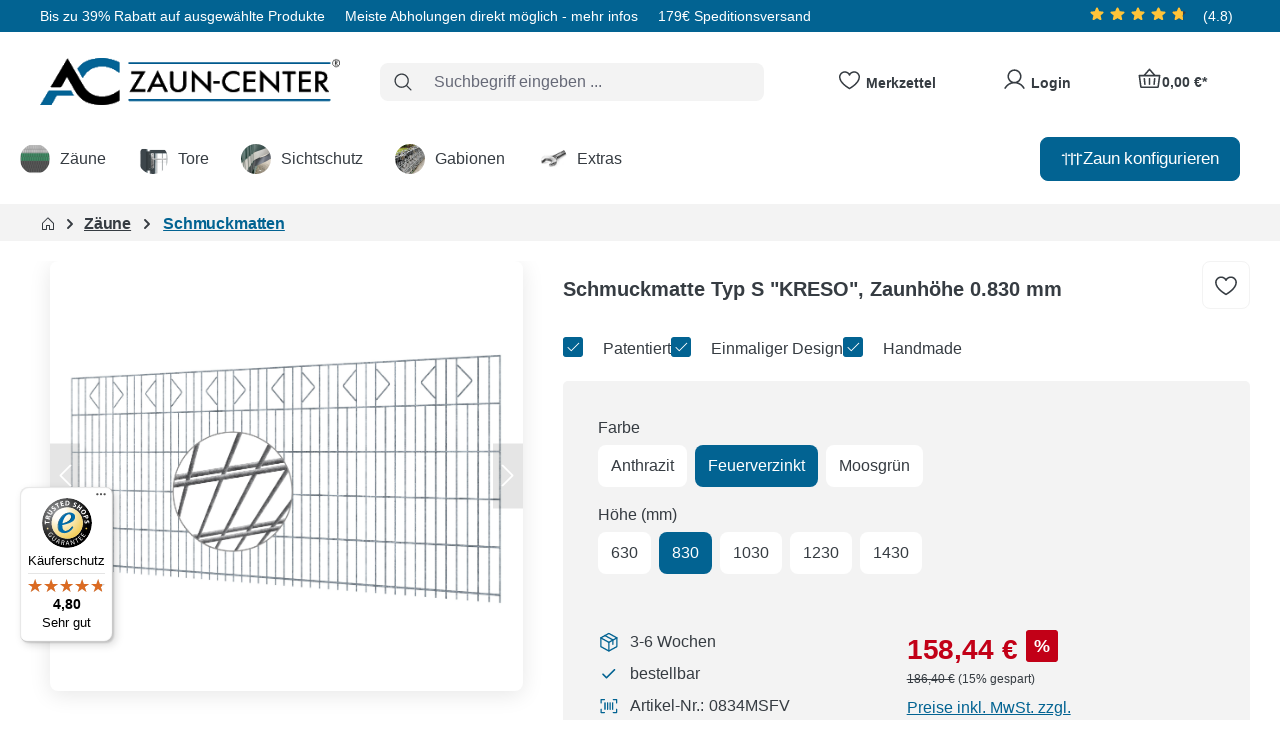

--- FILE ---
content_type: text/html; charset=UTF-8
request_url: https://shop.ac-zaun-center.de/schmuckmatte-typ-s-kreso-zaunhoehe-0.830-mm/0834MSFV
body_size: 30938
content:
<!DOCTYPE html>
<html lang="de-DE"
      itemscope="itemscope"
      itemtype="https://schema.org/WebPage">


        
                            
    <head>
        	<meta name="google-site-verification" content="uQKkMSRfi2_HBfdelKOygNCtYHZgAHqo7T7IVKYqnWE" />
	                            <meta charset="utf-8">
            
                            <meta name="viewport"
                      content="width=device-width, initial-scale=1, shrink-to-fit=no">
            
                            <meta name="author"
                      content="">
                <meta name="robots"
                      content="index,follow">
                <meta name="revisit-after"
                      content="15 days">
                <meta name="keywords"
                      content="">
                <meta name="description"
                      content="2.510 mm lang, Stäbe 8/6/8, MW 50/200 mmmit rechtwinkligen Ecken in der obersten Reihefeuerverzinkt
Schmuckzäune System AC sind dekorativ gestaltete Zaunanlagen für den Privatbereich oder besonders anspruchsvolle Gewerbekunden. Sie benötigen eine gewisse…">
            
                    <meta property="og:type"
          content="product">
    <meta property="og:site_name"
          content="AC ZAUN-CENTER GmbH">
    <meta property="og:url"
          content="https://shop.ac-zaun-center.de/schmuckmatte-typ-s-kreso-zaunhoehe-0.830-mm/0834MSFV">
    <meta property="og:title"
          content="Schmuckmatte Typ S &quot;KRESO&quot;, Zaunhöhe 0.830 mm | Feuerverzinkt | 830 | 0834MSFV">

    <meta property="og:description"
          content="2.510 mm lang, Stäbe 8/6/8, MW 50/200 mmmit rechtwinkligen Ecken in der obersten Reihefeuerverzinkt
Schmuckzäune System AC sind dekorativ gestaltete Zaunanlagen für den Privatbereich oder besonders anspruchsvolle Gewerbekunden. Sie benötigen eine gewisse…">
    <meta property="og:image"
          content="https://shop.ac-zaun-center.de/media/95/7f/03/1704886363/KRESOmatte_verzinkt_3.jpeg?ts=1721804672">

    
            <meta property="product:price:amount"
          content="158.44">
    <meta property="product:price:currency"
          content="EUR">
    <meta property="product:product_link"
          content="https://shop.ac-zaun-center.de/schmuckmatte-typ-s-kreso-zaunhoehe-0.830-mm/0834MSFV">

    <meta name="twitter:card"
          content="product">
    <meta name="twitter:site"
          content="AC ZAUN-CENTER GmbH">
    <meta name="twitter:title"
          content="Schmuckmatte Typ S &quot;KRESO&quot;, Zaunhöhe 0.830 mm | Feuerverzinkt | 830 | 0834MSFV">
    <meta name="twitter:description"
          content="2.510 mm lang, Stäbe 8/6/8, MW 50/200 mmmit rechtwinkligen Ecken in der obersten Reihefeuerverzinkt
Schmuckzäune System AC sind dekorativ gestaltete Zaunanlagen für den Privatbereich oder besonders anspruchsvolle Gewerbekunden. Sie benötigen eine gewisse…">
    <meta name="twitter:image"
          content="https://shop.ac-zaun-center.de/media/95/7f/03/1704886363/KRESOmatte_verzinkt_3.jpeg?ts=1721804672">


    

                            <meta itemprop="copyrightHolder"
                      content="AC ZAUN-CENTER GmbH">
                <meta itemprop="copyrightYear"
                      content="">
                <meta itemprop="isFamilyFriendly"
                      content="true">
                <meta itemprop="image"
                      content="https://shop.ac-zaun-center.de/media/6f/9e/c1/1755701042/output-onlinepngtools.png?ts=1755701042">
            
                                            <meta name="theme-color"
                      content="#fff">
                            
                                                

                    <link rel="icon" href="https://shop.ac-zaun-center.de/media/6b/4a/92/1673346604/favicon-96x96.png?ts=1673346604">
        
                                <link rel="apple-touch-icon"
                  href="https://shop.ac-zaun-center.de/media/6f/9e/c1/1755701042/output-onlinepngtools.png?ts=1755701042">
                    
            
    
    <link rel="canonical" href="https://shop.ac-zaun-center.de/schmuckmatte-typ-s-kreso-zaunhoehe-0.830-mm/0834MSFV">

                    <title itemprop="name">
                    Schmuckmatte Typ S &quot;KRESO&quot;, Zaunhöhe 0.830 mm | Feuerverzinkt | 830 | 0834MSFV            </title>
        
                                                                        <link rel="stylesheet"
                      href="https://shop.ac-zaun-center.de/theme/01f85d42eb48fe830b1b24d2304e7915/css/all.css?1768981164">
                                    
                    
    <script>
        window.features = JSON.parse('\u007B\u0022V6_5_0_0\u0022\u003Atrue,\u0022v6.5.0.0\u0022\u003Atrue,\u0022V6_6_0_0\u0022\u003Atrue,\u0022v6.6.0.0\u0022\u003Atrue,\u0022V6_7_0_0\u0022\u003Atrue,\u0022v6.7.0.0\u0022\u003Atrue,\u0022V6_8_0_0\u0022\u003Afalse,\u0022v6.8.0.0\u0022\u003Afalse,\u0022DISABLE_VUE_COMPAT\u0022\u003Atrue,\u0022disable.vue.compat\u0022\u003Atrue,\u0022ACCESSIBILITY_TWEAKS\u0022\u003Atrue,\u0022accessibility.tweaks\u0022\u003Atrue,\u0022TELEMETRY_METRICS\u0022\u003Afalse,\u0022telemetry.metrics\u0022\u003Afalse,\u0022FLOW_EXECUTION_AFTER_BUSINESS_PROCESS\u0022\u003Afalse,\u0022flow.execution.after.business.process\u0022\u003Afalse,\u0022PERFORMANCE_TWEAKS\u0022\u003Afalse,\u0022performance.tweaks\u0022\u003Afalse,\u0022CACHE_CONTEXT_HASH_RULES_OPTIMIZATION\u0022\u003Afalse,\u0022cache.context.hash.rules.optimization\u0022\u003Afalse,\u0022CACHE_REWORK\u0022\u003Afalse,\u0022cache.rework\u0022\u003Afalse,\u0022DEFERRED_CART_ERRORS\u0022\u003Afalse,\u0022deferred.cart.errors\u0022\u003Afalse,\u0022PRODUCT_ANALYTICS\u0022\u003Afalse,\u0022product.analytics\u0022\u003Afalse,\u0022REPEATED_PAYMENT_FINALIZE\u0022\u003Afalse,\u0022repeated.payment.finalize\u0022\u003Afalse,\u0022METEOR_TEXT_EDITOR\u0022\u003Afalse,\u0022meteor.text.editor\u0022\u003Afalse\u007D');
    </script>
        
                    
                            <script nonce="NNdA9kPsLm0=">
        dataLayer = window.dataLayer || [];
                dataLayer.push({ ecommerce: null });
                dataLayer.push({"pageTitle":"Schmuckmatte Typ S \"KRESO\", Zaunh\u00f6he 0.830 mm | Feuerverzinkt | 830 | 0834MSFV","pageSubCategory":"","pageCategoryID":"","pageSubCategoryID":"","pageCountryCode":"de-DE","pageLanguageCode":"Deutsch","pageVersion":1,"pageTestVariation":"1","pageValue":1,"pageAttributes":"1","pageCategory":"Product","productID":"7162f35033114e1ca91e9e8f950582a9","parentProductID":"902626451a9f40b599cc2232dbdebb09","productName":"Schmuckmatte Typ S \"KRESO\", Zaunh\u00f6he 0.830 mm","productPrice":"158.44","productEAN":"","productSku":"0834MSFV","productManufacturerNumber":"","productCategory":"Schmuckmatten","productCategoryID":"c1a0454d7acf4ec7b6a44cb65a6be146","productCurrency":"EUR","visitorLoginState":"Logged Out","visitorType":"NOT LOGGED IN","visitorLifetimeValue":0,"visitorExistingCustomer":"No"});
                        dataLayer.push({"event":"view_item","ecommerce":{"currency":"EUR","value":158.44,"items":[{"item_name":"Schmuckmatte Typ S \"KRESO\", Zaunh\u00f6he 0.830 mm","item_id":"0834MSFV","price":158.44,"index":0,"item_list_name":"Category","quantity":1,"item_variant":"Feuerverzinkt 830","item_category":"Schmuckmatten","item_category2":"Z\u00e4une","item_list_id":"c1a0454d7acf4ec7b6a44cb65a6be146","id":"0834MSFV","google_business_vertical":"retail"}]}});
                                                                        var dtgsRemarketingEnabled = true;
                        var dtgsConsentHandler = 'shopwareCmp';
    </script>
            
                        
    <script nonce="NNdA9kPsLm0=">
        (function e(){window.document.$emitter&&typeof window.document.$emitter.subscribe==="function"?window.document.$emitter.subscribe("CookieConfiguration_Update",t=>{t&&t.detail&&Object.prototype.hasOwnProperty.call(t.detail,"dtgsAllowGtmTracking")&&window.location.reload()}):setTimeout(e,100)})();
    </script>

            <script nonce="NNdA9kPsLm0=">
            window.dataLayer = window.dataLayer || [];
            var loadGTM = function(w,d,s,l,i){w[l]=w[l]||[];w[l].push({'gtm.start':
                    new Date().getTime(),event:'gtm.js'});var f=d.getElementsByTagName(s)[0],
                j=d.createElement(s),dl=l!='dataLayer'?'&l='+l:'';j.async=true;j.src=
                'https://www.googletagmanager.com/gtm.js?id='+i+dl;var n=d.querySelector('[nonce]');
            n&&j.setAttribute('nonce',n.nonce||n.getAttribute('nonce'));f.parentNode.insertBefore(j,f);
                    };
                            loadGTM(window,document,'script','dataLayer','GTM-MLK4NGZ');
                    </script>
                
    <script>
        window.dtgsGtmConsentCookieName = 'dtgsAllowGtmTracking';
        window.dtgsGtmCustomServices = [];
    </script>

                                    
                <script nonce="NNdA9kPsLm0=">
            window.dataLayer = window.dataLayer || [];
            function gtag() { dataLayer.push(arguments); }

            (() => {
                const analyticsStorageEnabled = document.cookie.split(';').some((item) => item.trim().includes('dtgsAllowGtmTracking=1'));

                let googleAdsCookieName = 'google-ads-enabled';
                                    googleAdsCookieName = 'dtgsAllowGtmTracking';
                    window.googleAdsCookieName = 'dtgsAllowGtmTracking';
                
                const adsEnabled = document.cookie.split(';').some((item) => item.trim().includes(googleAdsCookieName + '=1'));

                // Always set a default consent for consent mode v2
                gtag('consent', 'default', {
                    'ad_user_data': adsEnabled ? 'granted' : 'denied',
                    'ad_storage': adsEnabled ? 'granted' : 'denied',
                    'ad_personalization': adsEnabled ? 'granted' : 'denied',
                    'analytics_storage': analyticsStorageEnabled ? 'granted' : 'denied'
                });
            })();
        </script>
    

    <!-- Shopware Analytics -->
    <script>
        window.shopwareAnalytics = {
            trackingId: 'a2fb041145b831f0e9d4f7ac2e074548',
            merchantConsent: true,
            debug: false,
            storefrontController: 'Product',
            storefrontAction: 'index',
            storefrontRoute: 'frontend.detail.page',
            storefrontCmsPageType:  'product_detail' ,
        };
    </script>
    <!-- End Shopware Analytics -->
        



                
                            
            
                
                                    <script>
                    window.useDefaultCookieConsent = true;
                </script>
                    
                                                <script>
                window.activeNavigationId = 'c1a0454d7acf4ec7b6a44cb65a6be146';
                window.activeRoute = 'frontend.detail.page';
                window.activeRouteParameters = '\u007B\u0022_httpCache\u0022\u003Atrue,\u0022productId\u0022\u003A\u00227162f35033114e1ca91e9e8f950582a9\u0022\u007D';
                window.router = {
                    'frontend.cart.offcanvas': '/checkout/offcanvas',
                    'frontend.cookie.offcanvas': '/cookie/offcanvas',
                    'frontend.cookie.groups': '/cookie/groups',
                    'frontend.checkout.finish.page': '/checkout/finish',
                    'frontend.checkout.info': '/widgets/checkout/info',
                    'frontend.menu.offcanvas': '/widgets/menu/offcanvas',
                    'frontend.cms.page': '/widgets/cms',
                    'frontend.cms.navigation.page': '/widgets/cms/navigation',
                    'frontend.country.country-data': '/country/country-state-data',
                    'frontend.app-system.generate-token': '/app-system/Placeholder/generate-token',
                    'frontend.gateway.context': '/gateway/context',
                    'frontend.cookie.consent.offcanvas': '/cookie/consent-offcanvas',
                    'frontend.account.login.page': '/account/login',
                    };
                window.salesChannelId = 'ebe4c6f22c484f19a2dd39b4aba16a5f';
            </script>
        
    

    <script>
        window.router['frontend.shopware_analytics.customer.data'] = '/storefront/script/shopware-analytics-customer'
    </script>

                                <script>
                
                window.breakpoints = JSON.parse('\u007B\u0022xs\u0022\u003A0,\u0022sm\u0022\u003A576,\u0022md\u0022\u003A768,\u0022lg\u0022\u003A992,\u0022xl\u0022\u003A1200,\u0022xxl\u0022\u003A1400\u007D');
            </script>
        
                                    <script>
                    window.customerLoggedInState = 0;

                    window.wishlistEnabled = 1;
                </script>
                    
                        
                        
    <script>
        window.validationMessages = JSON.parse('\u007B\u0022required\u0022\u003A\u0022Die\u0020Eingabe\u0020darf\u0020nicht\u0020leer\u0020sein.\u0022,\u0022email\u0022\u003A\u0022Ung\\u00fcltige\u0020E\u002DMail\u002DAdresse.\u0020Die\u0020E\u002DMail\u0020ben\\u00f6tigt\u0020das\u0020Format\u0020\\\u0022nutzer\u0040beispiel.de\\\u0022.\u0022,\u0022confirmation\u0022\u003A\u0022Ihre\u0020Eingaben\u0020sind\u0020nicht\u0020identisch.\u0022,\u0022minLength\u0022\u003A\u0022Die\u0020Eingabe\u0020ist\u0020zu\u0020kurz.\u0022,\u0022grecaptcha\u0022\u003A\u0022Bitte\u0020akzeptieren\u0020Sie\u0020die\u0020technisch\u0020erforderlichen\u0020Cookies,\u0020um\u0020die\u0020reCAPTCHA\u002D\\u00dcberpr\\u00fcfung\u0020zu\u0020erm\\u00f6glichen.\u0022\u007D');
    </script>
        
                                                            <script>
                        window.themeJsPublicPath = 'https://shop.ac-zaun-center.de/theme/01f85d42eb48fe830b1b24d2304e7915/js/';
                    </script>
                                            <script type="text/javascript" src="https://shop.ac-zaun-center.de/theme/01f85d42eb48fe830b1b24d2304e7915/js/storefront/storefront.js?1768981164" defer></script>
                                            <script type="text/javascript" src="https://shop.ac-zaun-center.de/theme/01f85d42eb48fe830b1b24d2304e7915/js/swag-pay-pal/swag-pay-pal.js?1768981164" defer></script>
                                            <script type="text/javascript" src="https://shop.ac-zaun-center.de/theme/01f85d42eb48fe830b1b24d2304e7915/js/econsor-postal-code/econsor-postal-code.js?1768981164" defer></script>
                                            <script type="text/javascript" src="https://shop.ac-zaun-center.de/theme/01f85d42eb48fe830b1b24d2304e7915/js/econsor-f-a-q/econsor-f-a-q.js?1768981164" defer></script>
                                            <script type="text/javascript" src="https://shop.ac-zaun-center.de/theme/01f85d42eb48fe830b1b24d2304e7915/js/releva-retargeting/releva-retargeting.js?1768981164" defer></script>
                                            <script type="text/javascript" src="https://shop.ac-zaun-center.de/theme/01f85d42eb48fe830b1b24d2304e7915/js/econsor-sticky-header/econsor-sticky-header.js?1768981164" defer></script>
                                            <script type="text/javascript" src="https://shop.ac-zaun-center.de/theme/01f85d42eb48fe830b1b24d2304e7915/js/shipping-handler/shipping-handler.js?1768981164" defer></script>
                                            <script type="text/javascript" src="https://shop.ac-zaun-center.de/theme/01f85d42eb48fe830b1b24d2304e7915/js/dne-custom-css-js/dne-custom-css-js.js?1768981164" defer></script>
                                            <script type="text/javascript" src="https://shop.ac-zaun-center.de/theme/01f85d42eb48fe830b1b24d2304e7915/js/econsor-fence-configurator/econsor-fence-configurator.js?1768981164" defer></script>
                                            <script type="text/javascript" src="https://shop.ac-zaun-center.de/theme/01f85d42eb48fe830b1b24d2304e7915/js/dtgs-google-tag-manager-sw6/dtgs-google-tag-manager-sw6.js?1768981164" defer></script>
                                            <script type="text/javascript" src="https://shop.ac-zaun-center.de/theme/01f85d42eb48fe830b1b24d2304e7915/js/econsor-banner-plugin/econsor-banner-plugin.js?1768981164" defer></script>
                                            <script type="text/javascript" src="https://shop.ac-zaun-center.de/theme/01f85d42eb48fe830b1b24d2304e7915/js/swag-customized-products/swag-customized-products.js?1768981164" defer></script>
                                            <script type="text/javascript" src="https://shop.ac-zaun-center.de/theme/01f85d42eb48fe830b1b24d2304e7915/js/dvsn-parts-list/dvsn-parts-list.js?1768981164" defer></script>
                                            <script type="text/javascript" src="https://shop.ac-zaun-center.de/theme/01f85d42eb48fe830b1b24d2304e7915/js/swag-analytics/swag-analytics.js?1768981164" defer></script>
                                            <script type="text/javascript" src="https://shop.ac-zaun-center.de/theme/01f85d42eb48fe830b1b24d2304e7915/js/insto-immersive-elements/insto-immersive-elements.js?1768981164" defer></script>
                                            <script type="text/javascript" src="https://shop.ac-zaun-center.de/theme/01f85d42eb48fe830b1b24d2304e7915/js/econsor-enhanced-ac-theme/econsor-enhanced-ac-theme.js?1768981164" defer></script>
                                                        

    
        </head>

        
                
            <body class="is-ctl-product is-act-index is-active-route-frontend-detail-page">

            
                
    
    
            <div id="page-top" class="skip-to-content bg-primary-subtle text-primary-emphasis overflow-hidden" tabindex="-1">
            <div class="container skip-to-content-container d-flex justify-content-center visually-hidden-focusable">
                                                                                        <a href="#content-main" class="skip-to-content-link d-inline-flex text-decoration-underline m-1 p-2 fw-bold gap-2">
                                Zum Hauptinhalt springen
                            </a>
                                            
                                                                        <a href="#header-main-search-input" class="skip-to-content-link d-inline-flex text-decoration-underline m-1 p-2 fw-bold gap-2 d-none d-sm-block">
                                Zur Suche springen
                            </a>
                                            
                                                                        <a href="#main-navigation-menu" class="skip-to-content-link d-inline-flex text-decoration-underline m-1 p-2 fw-bold gap-2 d-none d-lg-block">
                                Zur Hauptnavigation springen
                            </a>
                                                                        </div>
        </div>
        
    
                
                
                            <noscript class="noscript-main">
                
    <div role="alert"
         aria-live="polite"
         class="alert alert-info d-flex align-items-center">

                                                                        
                                                    
    
                                <span class="icon icon-info" aria-hidden="true">
                                        <svg xmlns="http://www.w3.org/2000/svg" xmlns:xlink="http://www.w3.org/1999/xlink" width="24" height="24" viewBox="0 0 24 24"><defs><path d="M12 7c.5523 0 1 .4477 1 1s-.4477 1-1 1-1-.4477-1-1 .4477-1 1-1zm1 9c0 .5523-.4477 1-1 1s-1-.4477-1-1v-5c0-.5523.4477-1 1-1s1 .4477 1 1v5zm11-4c0 6.6274-5.3726 12-12 12S0 18.6274 0 12 5.3726 0 12 0s12 5.3726 12 12zM12 2C6.4772 2 2 6.4772 2 12s4.4772 10 10 10 10-4.4772 10-10S17.5228 2 12 2z" id="icons-default-info" /></defs><use xlink:href="#icons-default-info" fill="#758CA3" fill-rule="evenodd" /></svg>
                    </span>

                                                    
                                    
                    <div class="alert-content-container">
                                                    
                    
    
            Um unseren Shop in vollem Umfang nutzen zu können, empfehlen wir Ihnen Javascript in Ihrem Browser zu aktivieren.
    

                                                                </div>
            </div>
            </noscript>
        
    
    <!-- Google Tag Manager Noscript -->
            <noscript class="noscript-gtm">
            <iframe src="https://www.googletagmanager.com/ns.html?id=GTM-MLK4NGZ"
                    height="0"
                    width="0"
                    style="display:none;visibility:hidden">
            </iframe>
        </noscript>
        <!-- End Google Tag Manager Noscript -->

                            <header class="header-main position-sticky is-sticky"
                    data-sticky-header="true"
        data-scroll-position="100"
            >
                        <div class="container">
                                                            
                
    <div class="top-bar">
        <nav class="top-bar-nav">
            <div class="ec-top-bar-mobile carousel slide w-100 d-lg-none" data-bs-ride="carousel" data-touch="true">
                <div class="carousel-inner container">
                                            <div class="carousel-item active top-bar-item" data-interval="10000">
                            <a href="/Rabattinfo" title="Bis zu 39% Rabatt auf ausgewählte Produkte">                                Bis zu 39% Rabatt auf ausgewählte Produkte
                                </a>                        </div>
                                                                <div class="carousel-item top-bar-item" data-interval="10000">
                            <a href="/abholungsinfo" title="Meiste Abholungen direkt möglich - mehr infos">                                Meiste Abholungen direkt möglich - mehr infos
                                </a>                        </div>
                                                                <div class="carousel-item top-bar-item" data-interval="10000">
                            <a href="/versand-zahlung" title="179€ Speditionsversand">                                179€ Speditionsversand
                                </a>                        </div>
                                    </div>
            </div>
            <div class="container ec-top-bar-desktop d-none d-lg-flex">
                                    <div class="top-bar-item">
                        <a href="/Rabattinfo" title="Bis zu 39% Rabatt auf ausgewählte Produkte">                            Bis zu 39% Rabatt auf ausgewählte Produkte
                            </a>                    </div>
                                                    <div class="top-bar-item">
                        <a href="/abholungsinfo" title="Meiste Abholungen direkt möglich - mehr infos">                            Meiste Abholungen direkt möglich - mehr infos
                            </a>                    </div>
                                                    <div class="top-bar-item">
                        <a href="/versand-zahlung" title="179€ Speditionsversand">                            179€ Speditionsversand
                            </a>                    </div>
                            </div>

            
            <div class="econsor-rating">
                            
                
    
                
            <div class="product-review-rating">
                                                                
    <div class="product-review-point">
                    <div class="point-container">
                <div class="point-rating point-full">
                    
                        
                                <span class="icon icon-star icon-xs icon-review" aria-hidden="true">
                                        <svg width="15" height="16" viewBox="0 0 15 16" fill="none" xmlns="http://www.w3.org/2000/svg">
<path d="M13.7281 7.2298L11.0914 9.505L11.8947 12.9075C11.9391 13.0922 11.9276 13.2859 11.8619 13.4642C11.7962 13.6424 11.6792 13.7971 11.5256 13.9089C11.3719 14.0206 11.1887 14.0843 10.9989 14.0919C10.8091 14.0995 10.6213 14.0507 10.4592 13.9517L7.50021 12.1306L4.53947 13.9517C4.37741 14.0502 4.18984 14.0985 4.00037 14.0906C3.8109 14.0827 3.628 14.0189 3.4747 13.9073C3.32141 13.7957 3.20457 13.6412 3.1389 13.4633C3.07323 13.2854 3.06167 13.092 3.10568 12.9075L3.91193 9.505L1.27521 7.2298C1.13183 7.10588 1.02813 6.94247 0.977072 6.75997C0.926012 6.57746 0.92985 6.38396 0.988107 6.20363C1.04636 6.0233 1.15646 5.86412 1.30464 5.74599C1.45282 5.62785 1.63252 5.55599 1.8213 5.53937L5.27833 5.26047L6.61193 2.03312C6.68411 1.85723 6.80697 1.70678 6.96488 1.6009C7.12279 1.49501 7.30862 1.43848 7.49874 1.43848C7.68887 1.43848 7.8747 1.49501 8.03261 1.6009C8.19052 1.70678 8.31337 1.85723 8.38556 2.03312L9.71857 5.26047L13.1756 5.53937C13.3648 5.55537 13.545 5.62683 13.6937 5.7448C13.8424 5.86278 13.953 6.02202 14.0116 6.20257C14.0703 6.38312 14.0743 6.57696 14.0232 6.75979C13.9722 6.94263 13.8683 7.10633 13.7246 7.23039L13.7281 7.2298Z" fill="#FFC439"/>
</svg>

                    </span>

                </div>
            </div>
            </div>
                                                    
    <div class="product-review-point">
                    <div class="point-container">
                <div class="point-rating point-full">
                    
                        
                                <span class="icon icon-star icon-xs icon-review" aria-hidden="true">
                                        <svg width="15" height="16" viewBox="0 0 15 16" fill="none" xmlns="http://www.w3.org/2000/svg">
<path d="M13.7281 7.2298L11.0914 9.505L11.8947 12.9075C11.9391 13.0922 11.9276 13.2859 11.8619 13.4642C11.7962 13.6424 11.6792 13.7971 11.5256 13.9089C11.3719 14.0206 11.1887 14.0843 10.9989 14.0919C10.8091 14.0995 10.6213 14.0507 10.4592 13.9517L7.50021 12.1306L4.53947 13.9517C4.37741 14.0502 4.18984 14.0985 4.00037 14.0906C3.8109 14.0827 3.628 14.0189 3.4747 13.9073C3.32141 13.7957 3.20457 13.6412 3.1389 13.4633C3.07323 13.2854 3.06167 13.092 3.10568 12.9075L3.91193 9.505L1.27521 7.2298C1.13183 7.10588 1.02813 6.94247 0.977072 6.75997C0.926012 6.57746 0.92985 6.38396 0.988107 6.20363C1.04636 6.0233 1.15646 5.86412 1.30464 5.74599C1.45282 5.62785 1.63252 5.55599 1.8213 5.53937L5.27833 5.26047L6.61193 2.03312C6.68411 1.85723 6.80697 1.70678 6.96488 1.6009C7.12279 1.49501 7.30862 1.43848 7.49874 1.43848C7.68887 1.43848 7.8747 1.49501 8.03261 1.6009C8.19052 1.70678 8.31337 1.85723 8.38556 2.03312L9.71857 5.26047L13.1756 5.53937C13.3648 5.55537 13.545 5.62683 13.6937 5.7448C13.8424 5.86278 13.953 6.02202 14.0116 6.20257C14.0703 6.38312 14.0743 6.57696 14.0232 6.75979C13.9722 6.94263 13.8683 7.10633 13.7246 7.23039L13.7281 7.2298Z" fill="#FFC439"/>
</svg>

                    </span>

                </div>
            </div>
            </div>
                                                    
    <div class="product-review-point">
                    <div class="point-container">
                <div class="point-rating point-full">
                    
                        
                                <span class="icon icon-star icon-xs icon-review" aria-hidden="true">
                                        <svg width="15" height="16" viewBox="0 0 15 16" fill="none" xmlns="http://www.w3.org/2000/svg">
<path d="M13.7281 7.2298L11.0914 9.505L11.8947 12.9075C11.9391 13.0922 11.9276 13.2859 11.8619 13.4642C11.7962 13.6424 11.6792 13.7971 11.5256 13.9089C11.3719 14.0206 11.1887 14.0843 10.9989 14.0919C10.8091 14.0995 10.6213 14.0507 10.4592 13.9517L7.50021 12.1306L4.53947 13.9517C4.37741 14.0502 4.18984 14.0985 4.00037 14.0906C3.8109 14.0827 3.628 14.0189 3.4747 13.9073C3.32141 13.7957 3.20457 13.6412 3.1389 13.4633C3.07323 13.2854 3.06167 13.092 3.10568 12.9075L3.91193 9.505L1.27521 7.2298C1.13183 7.10588 1.02813 6.94247 0.977072 6.75997C0.926012 6.57746 0.92985 6.38396 0.988107 6.20363C1.04636 6.0233 1.15646 5.86412 1.30464 5.74599C1.45282 5.62785 1.63252 5.55599 1.8213 5.53937L5.27833 5.26047L6.61193 2.03312C6.68411 1.85723 6.80697 1.70678 6.96488 1.6009C7.12279 1.49501 7.30862 1.43848 7.49874 1.43848C7.68887 1.43848 7.8747 1.49501 8.03261 1.6009C8.19052 1.70678 8.31337 1.85723 8.38556 2.03312L9.71857 5.26047L13.1756 5.53937C13.3648 5.55537 13.545 5.62683 13.6937 5.7448C13.8424 5.86278 13.953 6.02202 14.0116 6.20257C14.0703 6.38312 14.0743 6.57696 14.0232 6.75979C13.9722 6.94263 13.8683 7.10633 13.7246 7.23039L13.7281 7.2298Z" fill="#FFC439"/>
</svg>

                    </span>

                </div>
            </div>
            </div>
                                                    
    <div class="product-review-point">
                    <div class="point-container">
                <div class="point-rating point-full">
                    
                        
                                <span class="icon icon-star icon-xs icon-review" aria-hidden="true">
                                        <svg width="15" height="16" viewBox="0 0 15 16" fill="none" xmlns="http://www.w3.org/2000/svg">
<path d="M13.7281 7.2298L11.0914 9.505L11.8947 12.9075C11.9391 13.0922 11.9276 13.2859 11.8619 13.4642C11.7962 13.6424 11.6792 13.7971 11.5256 13.9089C11.3719 14.0206 11.1887 14.0843 10.9989 14.0919C10.8091 14.0995 10.6213 14.0507 10.4592 13.9517L7.50021 12.1306L4.53947 13.9517C4.37741 14.0502 4.18984 14.0985 4.00037 14.0906C3.8109 14.0827 3.628 14.0189 3.4747 13.9073C3.32141 13.7957 3.20457 13.6412 3.1389 13.4633C3.07323 13.2854 3.06167 13.092 3.10568 12.9075L3.91193 9.505L1.27521 7.2298C1.13183 7.10588 1.02813 6.94247 0.977072 6.75997C0.926012 6.57746 0.92985 6.38396 0.988107 6.20363C1.04636 6.0233 1.15646 5.86412 1.30464 5.74599C1.45282 5.62785 1.63252 5.55599 1.8213 5.53937L5.27833 5.26047L6.61193 2.03312C6.68411 1.85723 6.80697 1.70678 6.96488 1.6009C7.12279 1.49501 7.30862 1.43848 7.49874 1.43848C7.68887 1.43848 7.8747 1.49501 8.03261 1.6009C8.19052 1.70678 8.31337 1.85723 8.38556 2.03312L9.71857 5.26047L13.1756 5.53937C13.3648 5.55537 13.545 5.62683 13.6937 5.7448C13.8424 5.86278 13.953 6.02202 14.0116 6.20257C14.0703 6.38312 14.0743 6.57696 14.0232 6.75979C13.9722 6.94263 13.8683 7.10633 13.7246 7.23039L13.7281 7.2298Z" fill="#FFC439"/>
</svg>

                    </span>

                </div>
            </div>
            </div>
                            
                                            
    <div class="product-review-point">
                    <div class="point-container">
                <div class="point-rating point-partial-placeholder">
                    
                        
                                <span class="icon icon-star icon-xs icon-light" aria-hidden="true">
                                        <svg width="15" height="16" viewBox="0 0 15 16" fill="none" xmlns="http://www.w3.org/2000/svg">
<path d="M13.7281 7.2298L11.0914 9.505L11.8947 12.9075C11.9391 13.0922 11.9276 13.2859 11.8619 13.4642C11.7962 13.6424 11.6792 13.7971 11.5256 13.9089C11.3719 14.0206 11.1887 14.0843 10.9989 14.0919C10.8091 14.0995 10.6213 14.0507 10.4592 13.9517L7.50021 12.1306L4.53947 13.9517C4.37741 14.0502 4.18984 14.0985 4.00037 14.0906C3.8109 14.0827 3.628 14.0189 3.4747 13.9073C3.32141 13.7957 3.20457 13.6412 3.1389 13.4633C3.07323 13.2854 3.06167 13.092 3.10568 12.9075L3.91193 9.505L1.27521 7.2298C1.13183 7.10588 1.02813 6.94247 0.977072 6.75997C0.926012 6.57746 0.92985 6.38396 0.988107 6.20363C1.04636 6.0233 1.15646 5.86412 1.30464 5.74599C1.45282 5.62785 1.63252 5.55599 1.8213 5.53937L5.27833 5.26047L6.61193 2.03312C6.68411 1.85723 6.80697 1.70678 6.96488 1.6009C7.12279 1.49501 7.30862 1.43848 7.49874 1.43848C7.68887 1.43848 7.8747 1.49501 8.03261 1.6009C8.19052 1.70678 8.31337 1.85723 8.38556 2.03312L9.71857 5.26047L13.1756 5.53937C13.3648 5.55537 13.545 5.62683 13.6937 5.7448C13.8424 5.86278 13.953 6.02202 14.0116 6.20257C14.0703 6.38312 14.0743 6.57696 14.0232 6.75979C13.9722 6.94263 13.8683 7.10633 13.7246 7.23039L13.7281 7.2298Z" fill="#FFC439"/>
</svg>

                    </span>

                </div>
                <div class="point-rating point-partial" style="clip-path: inset(0 25% 0 0)">
                    
                        
                                <span class="icon icon-star icon-xs icon-review" aria-hidden="true">
                                        <svg width="15" height="16" viewBox="0 0 15 16" fill="none" xmlns="http://www.w3.org/2000/svg">
<path d="M13.7281 7.2298L11.0914 9.505L11.8947 12.9075C11.9391 13.0922 11.9276 13.2859 11.8619 13.4642C11.7962 13.6424 11.6792 13.7971 11.5256 13.9089C11.3719 14.0206 11.1887 14.0843 10.9989 14.0919C10.8091 14.0995 10.6213 14.0507 10.4592 13.9517L7.50021 12.1306L4.53947 13.9517C4.37741 14.0502 4.18984 14.0985 4.00037 14.0906C3.8109 14.0827 3.628 14.0189 3.4747 13.9073C3.32141 13.7957 3.20457 13.6412 3.1389 13.4633C3.07323 13.2854 3.06167 13.092 3.10568 12.9075L3.91193 9.505L1.27521 7.2298C1.13183 7.10588 1.02813 6.94247 0.977072 6.75997C0.926012 6.57746 0.92985 6.38396 0.988107 6.20363C1.04636 6.0233 1.15646 5.86412 1.30464 5.74599C1.45282 5.62785 1.63252 5.55599 1.8213 5.53937L5.27833 5.26047L6.61193 2.03312C6.68411 1.85723 6.80697 1.70678 6.96488 1.6009C7.12279 1.49501 7.30862 1.43848 7.49874 1.43848C7.68887 1.43848 7.8747 1.49501 8.03261 1.6009C8.19052 1.70678 8.31337 1.85723 8.38556 2.03312L9.71857 5.26047L13.1756 5.53937C13.3648 5.55537 13.545 5.62683 13.6937 5.7448C13.8424 5.86278 13.953 6.02202 14.0116 6.20257C14.0703 6.38312 14.0743 6.57696 14.0232 6.75979C13.9722 6.94263 13.8683 7.10633 13.7246 7.23039L13.7281 7.2298Z" fill="#FFC439"/>
</svg>

                    </span>

                </div>
            </div>
            </div>
            
                        <p class="product-review-rating-alt-text visually-hidden">
                Durchschnittliche Bewertung von 4.8 von 5 Sternen
            </p>
        </div>
                    <span class="econsor-rating-number">(4.8)</span>
            </div>
        </nav>
    </div>
    
        <div class="container">
                <div class="row align-items-center header-row">
                                        <div class="col-12 col-lg-auto header-logo-col pb-sm-2 my-3 m-lg-0">
                        <div class="header-logo-main text-center">
                    <a class="header-logo-main-link"
               href="/"
               title="Zur Startseite gehen">
                    <picture class="header-logo-picture">
                                                            <source srcset="https://shop.ac-zaun-center.de/media/6f/9e/c1/1755701042/output-onlinepngtools.png?ts=1755701042">

            <img src="https://shop.ac-zaun-center.de/media/6f/9e/c1/1755701042/output-onlinepngtools.png?ts=1755701042"
                 alt="Zur Startseite gehen"
                 class="img-fluid header-logo-main-img"/>
            </picture>
            </a>
            </div>
                </div>
            

                <div class="col-12 order-2 col-sm order-sm-1 header-search-col">
        <div class="row">
            <div class="col-sm-auto d-none d-md-none">
                                    <div class="nav-main-toggle">
                                                    <button class="btn nav-main-toggle-btn header-actions-btn"
                                    type="button"
                                    data-offcanvas-menu="true"
                                    aria-label="Menü">
                                                                    
    
                                <span class="icon icon-stack" aria-hidden="true">
                                        <svg xmlns="http://www.w3.org/2000/svg" xmlns:xlink="http://www.w3.org/1999/xlink" width="24" height="24" viewBox="0 0 24 24"><defs><path d="M3 13c-.5523 0-1-.4477-1-1s.4477-1 1-1h18c.5523 0 1 .4477 1 1s-.4477 1-1 1H3zm0-7c-.5523 0-1-.4477-1-1s.4477-1 1-1h18c.5523 0 1 .4477 1 1s-.4477 1-1 1H3zm0 14c-.5523 0-1-.4477-1-1s.4477-1 1-1h18c.5523 0 1 .4477 1 1s-.4477 1-1 1H3z" id="icons-default-stack" /></defs><use xlink:href="#icons-default-stack" fill="#758CA3" fill-rule="evenodd" /></svg>
                    </span>

                                                            </button>
                                            </div>
                            </div>
            <div class="col">
                
    <div class="collapse"
         id="searchCollapse">
        <div class="header-search my-2 m-sm-auto">
                            <form action="/search"
                      method="get"
                      data-search-widget="true"
                      data-search-widget-options="{&quot;searchWidgetMinChars&quot;:2}"
                      data-url="/suggest?search="
                      class="header-search-form js-search-form">
                      <div class="input-group ec-search">

                <button type="submit"
                  class="btn header-search-btn"
                  aria-label="Suchen">
                  <span class="header-search-icon">
                      
                        
                                <span class="icon icon-EcMagnifyingGlass" aria-hidden="true">
                                        <svg width="21" height="20" viewBox="0 0 21 20" fill="none" xmlns="http://www.w3.org/2000/svg">
<path d="M18.4419 17.0575L14.5302 13.1466C15.6639 11.7854 16.2293 10.0395 16.1086 8.27214C15.988 6.50475 15.1906 4.85192 13.8823 3.65748C12.574 2.46304 10.8557 1.81895 9.08462 1.8592C7.31357 1.89945 5.62622 2.62094 4.37358 3.87358C3.12094 5.12622 2.39945 6.81357 2.3592 8.58462C2.31895 10.3557 2.96304 12.074 4.15748 13.3823C5.35192 14.6906 7.00475 15.488 8.77214 15.6086C10.5395 15.7293 12.2854 15.1639 13.6466 14.0302L17.5575 17.9419C17.6156 17.9999 17.6845 18.046 17.7604 18.0774C17.8363 18.1089 17.9176 18.125 17.9997 18.125C18.0818 18.125 18.1631 18.1089 18.239 18.0774C18.3149 18.046 18.3838 17.9999 18.4419 17.9419C18.4999 17.8838 18.546 17.8149 18.5774 17.739C18.6089 17.6631 18.625 17.5818 18.625 17.4997C18.625 17.4176 18.6089 17.3363 18.5774 17.2604C18.546 17.1845 18.4999 17.1156 18.4419 17.0575ZM3.62469 8.74969C3.62469 7.63717 3.95459 6.54963 4.57267 5.62461C5.19076 4.69958 6.06926 3.97861 7.0971 3.55287C8.12493 3.12712 9.25593 3.01573 10.3471 3.23277C11.4382 3.44981 12.4405 3.98554 13.2272 4.77221C14.0138 5.55888 14.5496 6.56116 14.7666 7.65231C14.9837 8.74345 14.8723 9.87445 14.4465 10.9023C14.0208 11.9301 13.2998 12.8086 12.3748 13.4267C11.4497 14.0448 10.3622 14.3747 9.24969 14.3747C7.75836 14.373 6.32858 13.7799 5.27404 12.7253C4.21951 11.6708 3.62634 10.241 3.62469 8.74969Z" fill="#363C42"/>
</svg>

                    </span>

                  </span>
          </button>
                      <input type="search"
                 name="search"
                 class="form-control header-search-input"
                 autocomplete="off"
                 autocapitalize="off"
                 placeholder="Suchbegriff eingeben ..."
                 aria-label="Suchbegriff eingeben ..."
                 value=""
          >
                      <button class="btn header-close-btn js-search-close-btn d-none"
                  type="button"
                  aria-label="Die Dropdown-Suche schließen">
                <span class="header-close-icon">
                    
    
                                <span class="icon icon-x" aria-hidden="true">
                                        <svg xmlns="http://www.w3.org/2000/svg" xmlns:xlink="http://www.w3.org/1999/xlink" width="24" height="24" viewBox="0 0 24 24"><defs><path d="m10.5858 12-7.293-7.2929c-.3904-.3905-.3904-1.0237 0-1.4142.3906-.3905 1.0238-.3905 1.4143 0L12 10.5858l7.2929-7.293c.3905-.3904 1.0237-.3904 1.4142 0 .3905.3906.3905 1.0238 0 1.4143L13.4142 12l7.293 7.2929c.3904.3905.3904 1.0237 0 1.4142-.3906.3905-1.0238.3905-1.4143 0L12 13.4142l-7.2929 7.293c-.3905.3904-1.0237.3904-1.4142 0-.3905-.3906-.3905-1.0238 0-1.4143L10.5858 12z" id="icons-default-x" /></defs><use xlink:href="#icons-default-x" fill="#758CA3" fill-rule="evenodd" /></svg>
                    </span>

                </span>
          </button>
        </div>
                </form>
                    </div>
    </div>
            </div>
        </div>
    </div>

                <div class="col-12 order-1 col-lg-auto order-sm-2 header-actions-col">
        <div class="row  d-flex justify-content-center justify-content-lg-end">
                            <div class="col-auto d-lg-none order-5 menu-button-container">
                    <div class="menu-button">
                                                                                            <button
                                            class="btn nav-main-toggle-btn header-actions-btn"
                                            type="button"
                                            data-off-canvas-menu="true"
                                            aria-label="Menü"
                                        >
                                                                                            
    
                                <span class="icon icon-stack" aria-hidden="true">
                                        <svg xmlns="http://www.w3.org/2000/svg" xmlns:xlink="http://www.w3.org/1999/xlink" width="24" height="24" viewBox="0 0 24 24"><use xlink:href="#icons-default-stack" fill="#758CA3" fill-rule="evenodd" /></svg>
                    </span>

                                                                                    </button>
                                    
                                            </div>
                </div>
            
                            <div class="col-auto d-sm-none">
                    <div class="search-toggle">
                        <button class="btn header-actions-btn search-toggle-btn js-search-toggle-btn collapsed"
                                type="button"
                                data-bs-toggle="collapse"
                                data-bs-target="#searchCollapse"
                                aria-expanded="false"
                                aria-controls="searchCollapse"
                                aria-label="Suchen">
                            
    
                                <span class="icon icon-search" aria-hidden="true">
                                        <svg xmlns="http://www.w3.org/2000/svg" xmlns:xlink="http://www.w3.org/1999/xlink" width="24" height="24" viewBox="0 0 24 24"><defs><path d="M10.0944 16.3199 4.707 21.707c-.3905.3905-1.0237.3905-1.4142 0-.3905-.3905-.3905-1.0237 0-1.4142L8.68 14.9056C7.6271 13.551 7 11.8487 7 10c0-4.4183 3.5817-8 8-8s8 3.5817 8 8-3.5817 8-8 8c-1.8487 0-3.551-.627-4.9056-1.6801zM15 16c3.3137 0 6-2.6863 6-6s-2.6863-6-6-6-6 2.6863-6 6 2.6863 6 6 6z" id="icons-default-search" /></defs><use xlink:href="#icons-default-search" fill="#758CA3" fill-rule="evenodd" /></svg>
                    </span>

                        </button>
                    </div>
                </div>
            
                                                <div class="col-auto">
                        <div class="header-wishlist">
                            <a class="btn header-wishlist-btn header-actions-btn"
                               href="/wishlist"
                               title="Merkzettel"
                               aria-label="Merkzettel">
                                    
            <span class="header-wishlist-icon ec-wishlist">
            
                        
                                <span class="icon icon-EcHeart" aria-hidden="true">
                                        <svg width="25" height="26" viewBox="0 0 25 26" fill="none" xmlns="http://www.w3.org/2000/svg">
<path d="M17.3828 4.40625C15.3662 4.40625 13.6006 5.27344 12.5 6.73926C11.3994 5.27344 9.63379 4.40625 7.61719 4.40625C6.01194 4.40806 4.47296 5.04654 3.33788 6.18163C2.20279 7.31671 1.56431 8.85569 1.5625 10.4609C1.5625 17.2969 11.6982 22.8301 12.1299 23.0586C12.2436 23.1198 12.3708 23.1518 12.5 23.1518C12.6292 23.1518 12.7563 23.1198 12.8701 23.0586C13.3018 22.8301 23.4375 17.2969 23.4375 10.4609C23.4357 8.85569 22.7972 7.31671 21.6621 6.18163C20.527 5.04654 18.9881 4.40806 17.3828 4.40625ZM12.5 21.4766C10.7168 20.4375 3.125 15.7041 3.125 10.4609C3.12655 9.27001 3.60033 8.12831 4.44244 7.28619C5.28456 6.44408 6.42626 5.9703 7.61719 5.96875C9.5166 5.96875 11.1113 6.98047 11.7773 8.60547C11.8362 8.74876 11.9363 8.87132 12.065 8.95757C12.1937 9.04382 12.3451 9.08987 12.5 9.08987C12.6549 9.08987 12.8063 9.04382 12.935 8.95757C13.0637 8.87132 13.1638 8.74876 13.2227 8.60547C13.8887 6.97754 15.4834 5.96875 17.3828 5.96875C18.5737 5.9703 19.7154 6.44408 20.5576 7.28619C21.3997 8.12831 21.8734 9.27001 21.875 10.4609C21.875 15.6963 14.2812 20.4365 12.5 21.4766Z" fill="#363C42"/>
</svg>

                    </span>

<span class="d-none d-sm-inline">Merkzettel</span>
        </span>
    
    
    
    <span class="badge bg-primary header-wishlist-badge"
          id="wishlist-basket"
          data-wishlist-storage="true"
          data-wishlist-storage-options="{&quot;listPath&quot;:&quot;\/wishlist\/list&quot;,&quot;mergePath&quot;:&quot;\/wishlist\/merge&quot;,&quot;pageletPath&quot;:&quot;\/wishlist\/merge\/pagelet&quot;}"
          data-wishlist-widget="true"
          data-wishlist-widget-options="{&quot;showCounter&quot;:true}"
    ></span>
                            </a>
                        </div>
                    </div>
                            
                            <div class="col-auto">
                    <div class="account-menu">
                            <div class="dropdown">
                <button class="btn account-menu-btn ec-account header-actions-btn"
            type="button"
            id="accountWidget"
                                        data-account-menu="true"
                        data-bs-toggle="dropdown"
            aria-haspopup="true"
            aria-expanded="false"
            aria-label="Ihr Konto"
            title="Ihr Konto">
        
                        
                                <span class="icon icon-EcUser" aria-hidden="true">
                                        <svg width="24" height="24" viewBox="0 0 24 24" fill="none" xmlns="http://www.w3.org/2000/svg">
<path d="M21.6484 19.875C20.2206 17.4066 18.0203 15.6366 15.4525 14.7975C16.7226 14.0414 17.7094 12.8892 18.2614 11.5179C18.8134 10.1467 18.8999 8.63212 18.5078 7.2069C18.1157 5.78167 17.2666 4.52455 16.0909 3.62862C14.9151 2.73268 13.4778 2.24745 11.9996 2.24745C10.5215 2.24745 9.08414 2.73268 7.90842 3.62862C6.73269 4.52455 5.88358 5.78167 5.49146 7.2069C5.09935 8.63212 5.18592 10.1467 5.73788 11.5179C6.28984 12.8892 7.27668 14.0414 8.54683 14.7975C5.97902 15.6356 3.77871 17.4056 2.35089 19.875C2.29853 19.9604 2.2638 20.0554 2.24875 20.1544C2.2337 20.2534 2.23863 20.3544 2.26326 20.4515C2.28789 20.5486 2.33171 20.6398 2.39214 20.7196C2.45257 20.7995 2.52838 20.8664 2.6151 20.9165C2.70183 20.9666 2.79771 20.9989 2.89709 21.0113C2.99647 21.0237 3.09733 21.0161 3.19373 20.989C3.29012 20.9618 3.3801 20.9156 3.45835 20.8531C3.5366 20.7906 3.60154 20.713 3.64933 20.625C5.41558 17.5725 8.53746 15.75 11.9996 15.75C15.4618 15.75 18.5837 17.5725 20.35 20.625C20.3977 20.713 20.4627 20.7906 20.5409 20.8531C20.6192 20.9156 20.7092 20.9618 20.8056 20.989C20.902 21.0161 21.0028 21.0237 21.1022 21.0113C21.2016 20.9989 21.2975 20.9666 21.3842 20.9165C21.4709 20.8664 21.5467 20.7995 21.6072 20.7196C21.6676 20.6398 21.7114 20.5486 21.736 20.4515C21.7607 20.3544 21.7656 20.2534 21.7505 20.1544C21.7355 20.0554 21.7008 19.9604 21.6484 19.875ZM6.74964 9C6.74964 7.96165 7.05755 6.94661 7.63443 6.08326C8.21131 5.2199 9.03124 4.54699 9.99056 4.14963C10.9499 3.75227 12.0055 3.6483 13.0239 3.85088C14.0423 4.05345 14.9777 4.55346 15.712 5.28769C16.4462 6.02191 16.9462 6.95737 17.1488 7.97577C17.3513 8.99417 17.2474 10.0498 16.85 11.0091C16.4527 11.9684 15.7797 12.7883 14.9164 13.3652C14.053 13.9421 13.038 14.25 11.9996 14.25C10.6077 14.2485 9.27322 13.6949 8.28898 12.7107C7.30473 11.7264 6.75113 10.3919 6.74964 9Z" fill="#363C42"/>
</svg>

                    </span>


                    <span class="d-none d-sm-inline">Login</span>
            </button>

                    <div class="dropdown-menu dropdown-menu-end account-menu-dropdown js-account-menu-dropdown"
                 aria-labelledby="accountWidget">
                

        
         <div class="offcanvas-header">
                      <button class="btn btn-light offcanvas-close js-offcanvas-close" style="background-color: unset">
                                      
    
                                <span class="icon icon-x icon-sm" aria-hidden="true">
                                        <svg xmlns="http://www.w3.org/2000/svg" xmlns:xlink="http://www.w3.org/1999/xlink" width="24" height="24" viewBox="0 0 24 24"><use xlink:href="#icons-default-x" fill="#758CA3" fill-rule="evenodd" /></svg>
                    </span>

                 
                                      <img src="https://shop.ac-zaun-center.de/media/6f/9e/c1/1755701042/output-onlinepngtools.png?ts=1755701042"
                          alt="Zur Startseite gehen"
                          class="img-fluid header-logo-main-img"
                     style="max-width: 80%"/>
                              </button>
              </div>
 
            <div class="offcanvas-body">
                <div class="account-menu">
                                    <div class="dropdown-header account-menu-header">
                    Ihr Konto
                </div>
                    
                                    <div class="account-menu-login">
                                            <a href="/account/login"
                           title="Anmelden"
                           class="btn btn-primary account-menu-login-button">
                            Anmelden
                        </a>
                    
                                            <div class="account-menu-register">
                            oder
                            <a href="/account/login"
                               title="Registrieren">
                                registrieren
                            </a>
                        </div>
                                    </div>
                    
                    <div class="account-menu-links">
                    <div class="header-account-menu">
        <div class="card account-menu-inner">
                                        
                                                <nav class="list-group list-group-flush account-aside-list-group">
                                                                                        <a href="/account"
                                   title="Übersicht"
                                   class="list-group-item list-group-item-action account-aside-item"
                                   >
                                    Übersicht
                                </a>
                            
                                                            <a href="/account/profile"
                                   title="Persönliches Profil"
                                   class="list-group-item list-group-item-action account-aside-item"
                                   >
                                    Persönliches Profil
                                </a>
                            
                                                                                                                            <a href="/account/address"
                                   title="Adressen"
                                   class="list-group-item list-group-item-action account-aside-item"
                                   >
                                    Adressen
                                </a>
                            
                                                            <a href="/account/order"
                                   title="Bestellungen"
                                   class="list-group-item list-group-item-action account-aside-item"
                                   >
                                    Bestellungen
                                </a>
                                                    

                            </nav>
                            
                                                </div>
    </div>
            </div>
            </div>
        </div>
                </div>
            </div>
                    </div>
                </div>
            
                                                        <div class="col-auto">
                                <div
                                    class="header-cart"
                                    data-off-canvas-cart="true"
                                >
                                    <a
                                        class="btn header-cart-btn header-actions-btn"
                                        href="/checkout/cart"
                                        data-cart-widget="true"
                                        title="Warenkorb"
                                        aria-labelledby="cart-widget-aria-label"
                                        aria-haspopup="true"
                                    >
                                            <span class="header-cart-icon ec-cart">
        
                        
                                <span class="icon icon-EcBasket" aria-hidden="true">
                                        <svg width="24" height="24" viewBox="0 0 24 24" fill="none" xmlns="http://www.w3.org/2000/svg">
<path d="M12.75 11.25V16.5C12.75 16.6989 12.671 16.8897 12.5304 17.0303C12.3897 17.171 12.199 17.25 12 17.25C11.8011 17.25 11.6104 17.171 11.4697 17.0303C11.3291 16.8897 11.25 16.6989 11.25 16.5V11.25C11.25 11.0511 11.3291 10.8603 11.4697 10.7197C11.6104 10.579 11.8011 10.5 12 10.5C12.199 10.5 12.3897 10.579 12.5304 10.7197C12.671 10.8603 12.75 11.0511 12.75 11.25ZM16.2038 11.175L15.6788 16.425C15.6684 16.5233 15.6776 16.6227 15.7057 16.7174C15.7339 16.8122 15.7805 16.9004 15.8429 16.9771C15.9053 17.0537 15.9822 17.1173 16.0692 17.1642C16.1563 17.211 16.2517 17.2402 16.35 17.25C16.3753 17.2514 16.4007 17.2514 16.426 17.25C16.6118 17.2498 16.7908 17.1806 16.9285 17.0559C17.0662 16.9312 17.1527 16.7598 17.1713 16.575L17.6963 11.325C17.7162 11.1271 17.6566 10.9294 17.5308 10.7754C17.4049 10.6213 17.223 10.5236 17.025 10.5037C16.8271 10.4839 16.6294 10.5434 16.4754 10.6693C16.3214 10.7952 16.2237 10.9771 16.2038 11.175ZM7.7963 11.175C7.77641 10.9771 7.67871 10.7952 7.52469 10.6693C7.37068 10.5434 7.17297 10.4839 6.97505 10.5037C6.77713 10.5236 6.59522 10.6213 6.46934 10.7754C6.34345 10.9294 6.28391 11.1271 6.3038 11.325L6.8288 16.575C6.84746 16.7606 6.93464 16.9327 7.07332 17.0575C7.212 17.1823 7.39222 17.2509 7.5788 17.25C7.60409 17.2514 7.62944 17.2514 7.65474 17.25C7.75274 17.2402 7.84784 17.2111 7.93461 17.1645C8.02138 17.1179 8.09812 17.0547 8.16045 16.9784C8.22278 16.9021 8.26948 16.8143 8.29789 16.72C8.32629 16.6257 8.33584 16.5267 8.32599 16.4287L7.7963 11.175ZM22.4935 8.34937L21.0807 18.9487C21.0314 19.3085 20.8538 19.6383 20.5805 19.8774C20.3073 20.1165 19.9569 20.2488 19.5938 20.25H4.4063C4.04322 20.2488 3.69278 20.1165 3.41955 19.8774C3.14632 19.6383 2.96871 19.3085 2.91943 18.9487L1.50661 8.34937C1.49245 8.24343 1.5011 8.13568 1.53197 8.03334C1.56285 7.93101 1.61525 7.83646 1.68564 7.75603C1.75604 7.6756 1.84282 7.61115 1.94016 7.56699C2.03751 7.52283 2.14316 7.49999 2.25005 7.5H6.40974L11.4375 1.75594C11.5079 1.67613 11.5945 1.61222 11.6915 1.56844C11.7885 1.52466 11.8936 1.50201 12 1.50201C12.1065 1.50201 12.2116 1.52466 12.3086 1.56844C12.4056 1.61222 12.4922 1.67613 12.5625 1.75594L17.5904 7.5H21.75C21.8569 7.49999 21.9626 7.52283 22.0599 7.56699C22.1573 7.61115 22.2441 7.6756 22.3145 7.75603C22.3849 7.83646 22.4372 7.93101 22.4681 8.03334C22.499 8.13568 22.5076 8.24343 22.4935 8.34937ZM8.40286 7.5H15.5972L12 3.38906L8.40286 7.5ZM20.8932 9H3.10693L4.4063 18.75H19.5938L20.8932 9Z" fill="#363C42"/>
</svg>

                    </span>

    </span>
        <span class="header-cart-total d-none d-lg-inline-block">
        0,00 €*
    </span>
                                    </a>
                                </div>
                            </div>
                        
                                                    </div>
    </div>
        </div>
    
    </div>
                </div>
            

                    <div class="nav-main ">
                                    <div class="container">
        
                 <nav class="navbar navbar-expand-lg main-navigation-menu"
              id="main-navigation-menu"
              itemscope="itemscope"
              itemtype="https://schema.org/SiteNavigationElement"
              data-navbar="true"
              data-navbar-options="{&quot;pathIdList&quot;:[&quot;0198c6f639027a09828100aeb3dc325c&quot;]}"
              aria-label="Hauptnavigation">
             <div class="collapse navbar-collapse" id="main_nav">
                 <ul class="col-9 navbar-nav main-navigation-menu-list flex-wrap">
                     
                                                                                                                                                                                                                                                                                                                             
                     
                                                                                                                                             
                                                              <li class="nav-item nav-item-0198c6f639027a09828100aeb3dc325c dropdown position-static">
                                                                                                                       <a class="nav-link nav-item-0198c6f639027a09828100aeb3dc325c-link root main-navigation-link p-2 dropdown-toggle"
                                            href="https://shop.ac-zaun-center.de/zaeune/"
                                            data-bs-toggle="dropdown"                                                                                             itemprop="url"
                                            title="Zäune"
                                         >
                                                                                              <img src="https://shop.ac-zaun-center.de/media/dd/be/11/1755687453/AC-Sichtschutzzaun.jpg?ts=1755687453" alt="Kategorie Bild"
                                                      style="height: 30px; width: 30px;">
                                                                                                                                           <span itemprop="name"
                                                       class="main-navigation-link-text">Zäune</span>
                                                                                      </a>
                                     
                                                                                                                           <div class="dropdown-menu w-100 p-4">
                                                         
            <div class="row">
                            <div class="col">
                    <div class="navigation-flyout-category-link">
                                    <a class="navigation-flyout-category-item-link" href="https://shop.ac-zaun-center.de/zaeune/"
           itemprop="url"
           title="Zäune">
                            Zur Kategorie Zäune
                    </a>
                        </div>
                </div>
            
                            <div class="col-auto">
                    <button class="navigation-flyout-close js-close-flyout-menu btn-close" aria-label="Menü schließen">
                                                                                                                            </button>
                </div>
                    </div>
    
            <div class="row navigation-flyout-content">
                            <div class="col-8 col-xl-9">
                    <div class="">
                                                        
                
    <div class="row navigation-flyout-categories is-level-0">
                                                        
                <div class="col-3 ">
                                    <a class="nav-item nav-link navigation-flyout-link is-level-0"
                   href="https://shop.ac-zaun-center.de/zaeune/doppelstabmatten/"
                   itemprop="url"
                                      title="Doppelstabmatten">
                    <span itemprop="name">Doppelstabmatten</span>
                </a>
                    
                                                                
            </div>
                                                        
                <div class="col-3 navigation-flyout-col">
                                    <a class="nav-item nav-link navigation-flyout-link is-level-0"
                   href="https://shop.ac-zaun-center.de/zaeune/schmuckmatten/"
                   itemprop="url"
                                      title="Schmuckmatten">
                    <span itemprop="name">Schmuckmatten</span>
                </a>
                    
                                                                
            </div>
                                                        
                <div class="col-3 navigation-flyout-col">
                                    <a class="nav-item nav-link navigation-flyout-link is-level-0"
                   href="https://shop.ac-zaun-center.de/zaeune/einstecker-ausleger/"
                   itemprop="url"
                                      title="Einstecker / Ausleger">
                    <span itemprop="name">Einstecker / Ausleger</span>
                </a>
                    
                                                                
            </div>
                                                        
                <div class="col-3 ">
                                    <a class="nav-item nav-link navigation-flyout-link is-level-0"
                   href="https://shop.ac-zaun-center.de/zaeune/pfosten/"
                   itemprop="url"
                                      title="Pfosten">
                    <span itemprop="name">Pfosten</span>
                </a>
                    
                                                                
            </div>
                                                        
                <div class="col-3 navigation-flyout-col">
                                    <a class="nav-item nav-link navigation-flyout-link is-level-0"
                   href="https://shop.ac-zaun-center.de/zaeune/zaunzubehoer/"
                   itemprop="url"
                                      title="Zaunzubehör">
                    <span itemprop="name">Zaunzubehör</span>
                </a>
                    
                                                                            
    
    <div class="navigation-flyout-categories is-level-1">
                                                        
                <div class="">
                                    <a class="nav-item nav-link navigation-flyout-link is-level-1"
                   href="https://shop.ac-zaun-center.de/zaeune/zaunzubehoer/zaunanschluss/"
                   itemprop="url"
                                      title="Zaunanschluss">
                    <span itemprop="name">Zaunanschluss</span>
                </a>
                    
                                                                
            </div>
            </div>
                                            
            </div>
                                                        
                <div class="col-3 navigation-flyout-col">
                                    <a class="nav-item nav-link navigation-flyout-link is-level-0"
                   href="https://shop.ac-zaun-center.de/zaeune/pfostenzubehoer/"
                   itemprop="url"
                                      title="Pfostenzubehör">
                    <span itemprop="name">Pfostenzubehör</span>
                </a>
                    
                                                                            
    
    <div class="navigation-flyout-categories is-level-1">
                                                        
                <div class="">
                                    <a class="nav-item nav-link navigation-flyout-link is-level-1"
                   href="https://shop.ac-zaun-center.de/zaeune/pfostenzubehoer/boden-winkelplatten/"
                   itemprop="url"
                                      title="Boden-/Winkelplatten">
                    <span itemprop="name">Boden-/Winkelplatten</span>
                </a>
                    
                                                                
            </div>
                                                        
                <div class="navigation-flyout-col">
                                    <a class="nav-item nav-link navigation-flyout-link is-level-1"
                   href="https://shop.ac-zaun-center.de/zaeune/pfostenzubehoer/kappen/"
                   itemprop="url"
                                      title="Kappen">
                    <span itemprop="name">Kappen</span>
                </a>
                    
                                                                
            </div>
                                                        
                <div class="navigation-flyout-col">
                                    <a class="nav-item nav-link navigation-flyout-link is-level-1"
                   href="https://shop.ac-zaun-center.de/zaeune/pfostenzubehoer/befestigungsmaterial/"
                   itemprop="url"
                                      title="Befestigungsmaterial">
                    <span itemprop="name">Befestigungsmaterial</span>
                </a>
                    
                                                                
            </div>
            </div>
                                            
            </div>
            </div>
                                            </div>
                </div>
            
                        <div class="col-4 col-xl-2">
            <div class="navigation-flyout-teaser">
                                                                    <a class="navigation-flyout-teaser-image-container"
                                   href="https://shop.ac-zaun-center.de/zaeune/"
                                                                      title="Zäune">
                                    
                    
                        
                        
    
    
    
        
        
            <img src="https://shop.ac-zaun-center.de/media/dd/be/11/1755687453/AC-Sichtschutzzaun.jpg?ts=1755687453"                          class="navigation-flyout-teaser-image img-fluid" alt="" data-object-fit="cover" loading="lazy"        />
                                    </a>
                            
                            </div>
        </div>
            </div>
                                                 </div>
                                                                                                               </li>
                                                                                                                                                                          
                                                              <li class="nav-item nav-item-0198c6faee8e799a9379e9954e7937da dropdown position-static">
                                                                                                                       <a class="nav-link nav-item-0198c6faee8e799a9379e9954e7937da-link root main-navigation-link p-2 dropdown-toggle"
                                            href="https://shop.ac-zaun-center.de/tore/"
                                            data-bs-toggle="dropdown"                                                                                             itemprop="url"
                                            title="Tore"
                                         >
                                                                                              <img src="https://shop.ac-zaun-center.de/media/72/d6/5a/1739949717/Druecker-SRL-1-614x1024.jpg?ts=1739949717" alt="Kategorie Bild"
                                                      style="height: 30px; width: 30px;">
                                                                                                                                           <span itemprop="name"
                                                       class="main-navigation-link-text">Tore</span>
                                                                                      </a>
                                     
                                                                                                                           <div class="dropdown-menu w-100 p-4">
                                                         
            <div class="row">
                            <div class="col">
                    <div class="navigation-flyout-category-link">
                                    <a class="navigation-flyout-category-item-link" href="https://shop.ac-zaun-center.de/tore/"
           itemprop="url"
           title="Tore">
                            Zur Kategorie Tore
                    </a>
                        </div>
                </div>
            
                            <div class="col-auto">
                    <button class="navigation-flyout-close js-close-flyout-menu btn-close" aria-label="Menü schließen">
                                                                                                                            </button>
                </div>
                    </div>
    
            <div class="row navigation-flyout-content">
                            <div class="col-8 col-xl-9">
                    <div class="">
                                                        
                
    <div class="row navigation-flyout-categories is-level-0">
                                                        
                <div class="col-3 ">
                                    <a class="nav-item nav-link navigation-flyout-link is-level-0"
                   href="https://shop.ac-zaun-center.de/tore/toranlagen/"
                   itemprop="url"
                                      title="Toranlagen">
                    <span itemprop="name">Toranlagen</span>
                </a>
                    
                                                                
            </div>
                                                        
                <div class="col-3 navigation-flyout-col">
                                    <a class="nav-item nav-link navigation-flyout-link is-level-0"
                   href="https://shop.ac-zaun-center.de/tore/schmucktore/"
                   itemprop="url"
                                      title="Schmucktore">
                    <span itemprop="name">Schmucktore</span>
                </a>
                    
                                                                
            </div>
                                                        
                <div class="col-3 navigation-flyout-col">
                                    <a class="nav-item nav-link navigation-flyout-link is-level-0"
                   href="https://shop.ac-zaun-center.de/tore/torzubehoer/"
                   itemprop="url"
                                      title="Torzubehör">
                    <span itemprop="name">Torzubehör</span>
                </a>
                    
                                                                            
    
    <div class="navigation-flyout-categories is-level-1">
                                                        
                <div class="">
                                    <a class="nav-item nav-link navigation-flyout-link is-level-1"
                   href="https://shop.ac-zaun-center.de/tore/torzubehoer/ausruestung/"
                   itemprop="url"
                                      title="Ausrüstung">
                    <span itemprop="name">Ausrüstung</span>
                </a>
                    
                                                                
            </div>
                                                        
                <div class="navigation-flyout-col">
                                    <a class="nav-item nav-link navigation-flyout-link is-level-1"
                   href="https://shop.ac-zaun-center.de/tore/torzubehoer/elktr.-zubehoer/"
                   itemprop="url"
                                      title="elktr. Zubehör">
                    <span itemprop="name">elktr. Zubehör</span>
                </a>
                    
                                                                
            </div>
                                                        
                <div class="navigation-flyout-col">
                                    <a class="nav-item nav-link navigation-flyout-link is-level-1"
                   href="https://shop.ac-zaun-center.de/tore/torzubehoer/schloesser-u.-druecker/"
                   itemprop="url"
                                      title="Schlösser u. Drücker">
                    <span itemprop="name">Schlösser u. Drücker</span>
                </a>
                    
                                                                
            </div>
                                                        
                <div class="">
                                    <a class="nav-item nav-link navigation-flyout-link is-level-1"
                   href="https://shop.ac-zaun-center.de/tore/torzubehoer/torbaender/"
                   itemprop="url"
                                      title="Torbänder">
                    <span itemprop="name">Torbänder</span>
                </a>
                    
                                                                
            </div>
                                                        
                <div class="navigation-flyout-col">
                                    <a class="nav-item nav-link navigation-flyout-link is-level-1"
                   href="https://shop.ac-zaun-center.de/tore/torzubehoer/zaunanschluss/"
                   itemprop="url"
                                      title="Zaunanschluss">
                    <span itemprop="name">Zaunanschluss</span>
                </a>
                    
                                                                
            </div>
            </div>
                                            
            </div>
                                                        
                <div class="col-3 ">
                                    <a class="nav-item nav-link navigation-flyout-link is-level-0"
                   href="https://shop.ac-zaun-center.de/tore/schiebetore/"
                   itemprop="url"
                                      title="Schiebetore">
                    <span itemprop="name">Schiebetore</span>
                </a>
                    
                                                                
            </div>
                                                        
                <div class="col-3 navigation-flyout-col">
                                    <a class="nav-item nav-link navigation-flyout-link is-level-0"
                   href="https://shop.ac-zaun-center.de/tore/elektrische-drehtore/"
                   itemprop="url"
                                      title="Elektrische Drehtore">
                    <span itemprop="name">Elektrische Drehtore</span>
                </a>
                    
                                                                
            </div>
            </div>
                                            </div>
                </div>
            
                        <div class="col-4 col-xl-2">
            <div class="navigation-flyout-teaser">
                                                                    <a class="navigation-flyout-teaser-image-container"
                                   href="https://shop.ac-zaun-center.de/tore/"
                                                                      title="Tore">
                                    
                    
                        
                        
    
    
    
        
        
            <img src="https://shop.ac-zaun-center.de/media/72/d6/5a/1739949717/Druecker-SRL-1-614x1024.jpg?ts=1739949717"                          class="navigation-flyout-teaser-image img-fluid" alt="" data-object-fit="cover" loading="lazy"        />
                                    </a>
                            
                            </div>
        </div>
            </div>
                                                 </div>
                                                                                                               </li>
                                                                                                                                                                          
                                                              <li class="nav-item nav-item-b2c31ec15d254f6eb6a430bc655f80a2 ">
                                                                                                                       <a class="nav-link nav-item-b2c31ec15d254f6eb6a430bc655f80a2-link root main-navigation-link p-2"
                                            href="https://shop.ac-zaun-center.de/sichtschutz/"
                                                                                                                                         itemprop="url"
                                            title="Sichtschutz"
                                         >
                                                                                              <img src="https://shop.ac-zaun-center.de/media/7b/ab/e8/1643993425/thumbnail_IMG_7326.jpg?ts=1643993425" alt="Kategorie Bild"
                                                      style="height: 30px; width: 30px;">
                                                                                                                                           <span itemprop="name"
                                                       class="main-navigation-link-text">Sichtschutz</span>
                                                                                      </a>
                                     
                                                                      </li>
                                                                                                                                                                          
                                                              <li class="nav-item nav-item-0198c6fc7b8e7de58d3dacb3d118eeed dropdown position-static">
                                                                                                                       <a class="nav-link nav-item-0198c6fc7b8e7de58d3dacb3d118eeed-link root main-navigation-link p-2 dropdown-toggle"
                                            href="https://shop.ac-zaun-center.de/gabionen/"
                                            data-bs-toggle="dropdown"                                                                                             itemprop="url"
                                            title="Gabionen"
                                         >
                                                                                              <img src="https://shop.ac-zaun-center.de/media/54/e4/34/1643995441/Handy1.jpg?ts=1643995441" alt="Kategorie Bild"
                                                      style="height: 30px; width: 30px;">
                                                                                                                                           <span itemprop="name"
                                                       class="main-navigation-link-text">Gabionen</span>
                                                                                      </a>
                                     
                                                                                                                           <div class="dropdown-menu w-100 p-4">
                                                         
            <div class="row">
                            <div class="col">
                    <div class="navigation-flyout-category-link">
                                    <a class="navigation-flyout-category-item-link" href="https://shop.ac-zaun-center.de/gabionen/"
           itemprop="url"
           title="Gabionen">
                            Zur Kategorie Gabionen
                    </a>
                        </div>
                </div>
            
                            <div class="col-auto">
                    <button class="navigation-flyout-close js-close-flyout-menu btn-close" aria-label="Menü schließen">
                                                                                                                            </button>
                </div>
                    </div>
    
            <div class="row navigation-flyout-content">
                            <div class="col-8 col-xl-9">
                    <div class="">
                                                        
                
    <div class="row navigation-flyout-categories is-level-0">
                                                        
                <div class="col-3 ">
                                    <a class="nav-item nav-link navigation-flyout-link is-level-0"
                   href="https://shop.ac-zaun-center.de/gabionen/gabionensysteme/"
                   itemprop="url"
                                      title="Gabionensysteme">
                    <span itemprop="name">Gabionensysteme</span>
                </a>
                    
                                                                
            </div>
                                                        
                <div class="col-3 navigation-flyout-col">
                                    <a class="nav-item nav-link navigation-flyout-link is-level-0"
                   href="https://shop.ac-zaun-center.de/gabionen/gabionenzubehoer/"
                   itemprop="url"
                                      title="Gabionenzubehör">
                    <span itemprop="name">Gabionenzubehör</span>
                </a>
                    
                                                                
            </div>
            </div>
                                            </div>
                </div>
            
                        <div class="col-4 col-xl-2">
            <div class="navigation-flyout-teaser">
                                                                    <a class="navigation-flyout-teaser-image-container"
                                   href="https://shop.ac-zaun-center.de/gabionen/"
                                                                      title="Gabionen">
                                    
                    
                        
                        
    
    
    
        
                
        
                
        
                                
                                            
                                            
                    
                
                
        
        
                                                                                                            
            
            <img src="https://shop.ac-zaun-center.de/media/54/e4/34/1643995441/Handy1.jpg?ts=1643995441"                             srcset="https://shop.ac-zaun-center.de/thumbnail/54/e4/34/1643995441/Handy1_800x800.jpg?ts=1643995442 800w, https://shop.ac-zaun-center.de/thumbnail/54/e4/34/1643995441/Handy1_400x400.jpg?ts=1643995442 400w, https://shop.ac-zaun-center.de/thumbnail/54/e4/34/1643995441/Handy1_1920x1920.jpg?ts=1643995442 1920w"                                 sizes="310px"
                                         class="navigation-flyout-teaser-image img-fluid" alt="" data-object-fit="cover" loading="lazy"        />
                                    </a>
                            
                            </div>
        </div>
            </div>
                                                 </div>
                                                                                                               </li>
                                                                                                                                                                          
                                                              <li class="nav-item nav-item-0198c6fd51027c3d86a761532c2caf94 dropdown position-static">
                                                                                                                       <a class="nav-link nav-item-0198c6fd51027c3d86a761532c2caf94-link root main-navigation-link p-2 dropdown-toggle"
                                            href="https://shop.ac-zaun-center.de/extras/"
                                            data-bs-toggle="dropdown"                                                                                             itemprop="url"
                                            title="Extras"
                                         >
                                                                                              <img src="https://shop.ac-zaun-center.de/media/04/7d/a1/1673867538/Rechteck 37.png?ts=1673867538" alt="Kategorie Bild"
                                                      style="height: 30px; width: 30px;">
                                                                                                                                           <span itemprop="name"
                                                       class="main-navigation-link-text">Extras</span>
                                                                                      </a>
                                     
                                                                                                                           <div class="dropdown-menu w-100 p-4">
                                                         
            <div class="row">
                            <div class="col">
                    <div class="navigation-flyout-category-link">
                                    <a class="navigation-flyout-category-item-link" href="https://shop.ac-zaun-center.de/extras/"
           itemprop="url"
           title="Extras">
                            Zur Kategorie Extras
                    </a>
                        </div>
                </div>
            
                            <div class="col-auto">
                    <button class="navigation-flyout-close js-close-flyout-menu btn-close" aria-label="Menü schließen">
                                                                                                                            </button>
                </div>
                    </div>
    
            <div class="row navigation-flyout-content">
                            <div class="col-8 col-xl-9">
                    <div class="">
                                                        
                
    <div class="row navigation-flyout-categories is-level-0">
                                                        
                <div class="col-3 ">
                                    <a class="nav-item nav-link navigation-flyout-link is-level-0"
                   href="https://shop.ac-zaun-center.de/extras/blumenkasten/"
                   itemprop="url"
                                      title="Blumenkasten">
                    <span itemprop="name">Blumenkasten</span>
                </a>
                    
                                                                
            </div>
                                                        
                <div class="col-3 navigation-flyout-col">
                                    <a class="nav-item nav-link navigation-flyout-link is-level-0"
                   href="https://shop.ac-zaun-center.de/extras/briefkasten/"
                   itemprop="url"
                                      title="Briefkasten">
                    <span itemprop="name">Briefkasten</span>
                </a>
                    
                                                                
            </div>
                                                        
                <div class="col-3 navigation-flyout-col">
                                    <a class="nav-item nav-link navigation-flyout-link is-level-0"
                   href="https://shop.ac-zaun-center.de/extras/aufhaengungen/"
                   itemprop="url"
                                      title="Aufhängungen">
                    <span itemprop="name">Aufhängungen</span>
                </a>
                    
                                                                
            </div>
                                                        
                <div class="col-3 ">
                                    <a class="nav-item nav-link navigation-flyout-link is-level-0"
                   href="https://shop.ac-zaun-center.de/extras/werkzeug-montagehilfe/"
                   itemprop="url"
                                      title="Werkzeug / Montagehilfe">
                    <span itemprop="name">Werkzeug / Montagehilfe</span>
                </a>
                    
                                                                            
    
    <div class="navigation-flyout-categories is-level-1">
                                                        
                <div class="">
                                    <a class="nav-item nav-link navigation-flyout-link is-level-1"
                   href="https://shop.ac-zaun-center.de/extras/werkzeug-montagehilfe/schrauben/"
                   itemprop="url"
                                      title="Schrauben">
                    <span itemprop="name">Schrauben</span>
                </a>
                    
                                                                
            </div>
            </div>
                                            
            </div>
                                                        
                <div class="col-3 navigation-flyout-col">
                                    <a class="nav-item nav-link navigation-flyout-link is-level-0"
                   href="https://shop.ac-zaun-center.de/extras/sonstiges-zubehoer/"
                   itemprop="url"
                                      title="Sonstiges Zubehör">
                    <span itemprop="name">Sonstiges Zubehör</span>
                </a>
                    
                                                                
            </div>
            </div>
                                            </div>
                </div>
            
                        <div class="col-4 col-xl-2">
            <div class="navigation-flyout-teaser">
                                                                    <a class="navigation-flyout-teaser-image-container"
                                   href="https://shop.ac-zaun-center.de/extras/"
                                                                      title="Extras">
                                    
                    
                        
                        
    
    
    
        
                
        
                
        
                                
                                            
                                            
                    
                
                
        
        
                                                                                                            
            
            <img src="https://shop.ac-zaun-center.de/media/04/7d/a1/1673867538/Rechteck%2037.png?ts=1673867538"                             srcset="https://shop.ac-zaun-center.de/thumbnail/04/7d/a1/1673867538/Rechteck%2037_400x400.png?ts=1673867539 400w, https://shop.ac-zaun-center.de/thumbnail/04/7d/a1/1673867538/Rechteck%2037_800x800.png?ts=1673867539 800w, https://shop.ac-zaun-center.de/thumbnail/04/7d/a1/1673867538/Rechteck%2037_1920x1920.png?ts=1673867539 1920w"                                 sizes="310px"
                                         class="navigation-flyout-teaser-image img-fluid" alt="" data-object-fit="cover" loading="lazy"        />
                                    </a>
                            
                            </div>
        </div>
            </div>
                                                 </div>
                                                                                                               </li>
                                                                                            </ul>
                 <div class="col-3 ec-fence-button">
                                          <a href="/konfigurator/" class="btn btn-primary">
                         
                        
                                <span class="icon icon-FenceIcon" aria-hidden="true">
                                        <svg width="22" height="13" viewBox="0 0 22 13" fill="none" xmlns="http://www.w3.org/2000/svg">
<path d="M16.788 0.307144C16.9813 0.307144 17.1666 0.383905 17.3032 0.520538C17.4398 0.657172 17.5166 0.842486 17.5166 1.03572L17.5166 11.9643C17.5166 12.1575 17.4398 12.3428 17.3032 12.4795C17.1666 12.6161 16.9813 12.6929 16.788 12.6929C16.5948 12.6929 16.4095 12.6161 16.2729 12.4795C16.1362 12.3428 16.0595 12.1575 16.0595 11.9643L16.0595 1.03572C16.0595 0.842486 16.1362 0.657172 16.2729 0.520538C16.4095 0.383904 16.5948 0.307144 16.788 0.307144ZM11.688 11.9643L11.688 1.03572C11.688 0.842486 11.6113 0.657172 11.4746 0.520538C11.338 0.383904 11.1527 0.307144 10.9595 0.307144C10.7662 0.307144 10.5809 0.383904 10.4443 0.520538C10.3076 0.657172 10.2309 0.842486 10.2309 1.03572L10.2309 11.9643C10.2309 12.1575 10.3076 12.3428 10.4443 12.4795C10.5809 12.6161 10.7662 12.6929 10.9595 12.6929C11.1527 12.6929 11.338 12.6161 11.4746 12.4795C11.6113 12.3428 11.688 12.1575 11.688 11.9643ZM5.85946 11.9643L5.85946 1.03572C5.85946 0.842486 5.7827 0.657171 5.64607 0.520538C5.50943 0.383904 5.32412 0.307144 5.13089 0.307144C4.93766 0.307144 4.75234 0.383904 4.61571 0.520538C4.47908 0.657171 4.40232 0.842486 4.40232 1.03572L4.40232 11.9643C4.40232 12.1575 4.47907 12.3428 4.61571 12.4795C4.75234 12.6161 4.93766 12.6929 5.13089 12.6929C5.32412 12.6929 5.50943 12.6161 5.64607 12.4795C5.7827 12.3428 5.85946 12.1575 5.85946 11.9643Z" fill="white"/>
<path d="M13.1854 3.57242L14.6425 3.57242C14.8358 3.57242 15.0211 3.49566 15.1577 3.35903C15.2943 3.22239 15.3711 3.03708 15.3711 2.84385C15.3711 2.65062 15.2943 2.46531 15.1577 2.32867C15.0211 2.19204 14.8358 2.11528 14.6425 2.11528L13.1854 2.11528C12.9922 2.11528 12.8068 2.19204 12.6702 2.32867C12.5336 2.46531 12.4568 2.65062 12.4568 2.84385C12.4568 3.03708 12.5336 3.22239 12.6702 3.35903C12.8068 3.49566 12.9922 3.57242 13.1854 3.57242Z" fill="white"/>
<path d="M19.0145 3.57242L20.4716 3.57242C20.6649 3.57242 20.8502 3.49566 20.9868 3.35903C21.1234 3.22239 21.2002 3.03708 21.2002 2.84385C21.2002 2.65062 21.1234 2.46531 20.9868 2.32867C20.8502 2.19204 20.6649 2.11528 20.4716 2.11528L19.0145 2.11528C18.8213 2.11528 18.6359 2.19204 18.4993 2.32867C18.3627 2.46531 18.2859 2.65062 18.2859 2.84385C18.2859 3.03708 18.3627 3.22239 18.4993 3.35903C18.6359 3.49566 18.8213 3.57242 19.0145 3.57242Z" fill="white"/>
<path d="M7.35725 3.57242L8.8144 3.57242C9.00763 3.57242 9.19294 3.49566 9.32957 3.35903C9.46621 3.22239 9.54297 3.03708 9.54297 2.84385C9.54297 2.65062 9.46621 2.46531 9.32958 2.32867C9.19294 2.19204 9.00763 2.11528 8.8144 2.11528L7.35725 2.11528C7.16403 2.11528 6.97871 2.19204 6.84208 2.32867C6.70544 2.46531 6.62868 2.65062 6.62868 2.84385C6.62868 3.03708 6.70544 3.22239 6.84208 3.35903C6.97871 3.49566 7.16403 3.57242 7.35725 3.57242Z" fill="white"/>
<path d="M1.52815 3.57242L2.9853 3.57242C3.17852 3.57242 3.36384 3.49566 3.50047 3.35903C3.63711 3.22239 3.71387 3.03708 3.71387 2.84385C3.71387 2.65062 3.63711 2.46531 3.50047 2.32867C3.36384 2.19204 3.17853 2.11528 2.9853 2.11528L1.52815 2.11528C1.33492 2.11528 1.14961 2.19204 1.01298 2.32867C0.876342 2.46531 0.799582 2.65062 0.799582 2.84385C0.799582 3.03708 0.876342 3.22239 1.01298 3.35903C1.14961 3.49566 1.33492 3.57242 1.52815 3.57242Z" fill="white"/>
</svg>

                    </span>

                         Zaun konfigurieren
                     </a>
                 </div>
             </div>

         </nav>
         </div>
            
            </div>
            </header>

            
                        <div class="d-none js-navigation-offcanvas-initial-content">
                                    

        
         <div class="offcanvas-header">
                      <button class="btn btn-light offcanvas-close js-offcanvas-close" style="background-color: unset">
                                      
    
                                <span class="icon icon-x icon-sm" aria-hidden="true">
                                        <svg xmlns="http://www.w3.org/2000/svg" xmlns:xlink="http://www.w3.org/1999/xlink" width="24" height="24" viewBox="0 0 24 24"><use xlink:href="#icons-default-x" fill="#758CA3" fill-rule="evenodd" /></svg>
                    </span>

                 
                                      <img src="https://shop.ac-zaun-center.de/media/6f/9e/c1/1755701042/output-onlinepngtools.png?ts=1755701042"
                          alt="Zur Startseite gehen"
                          class="img-fluid header-logo-main-img"
                     style="max-width: 80%"/>
                              </button>
              </div>
 
            <div class="offcanvas-body">
                        <nav class="nav navigation-offcanvas-actions">
                                
                
                                
                        </nav>
    
                <div class="navigation-offcanvas-container"></div>
            </div>
                                </div>
            
        
                                        


                
                    <main class="content-main" id="content-main">
                                    <div class="flashbags container">
                                            </div>
                
                    <div class="container-main">
                    
                        <div class="cms-breadcrumb container">
                    
                        
                    
        
                    <nav aria-label="breadcrumb">
                                    <ol class="breadcrumb"
                        itemscope
                        itemtype="https://schema.org/BreadcrumbList">
                        
                        
                                <span class="icon icon-House" aria-hidden="true">
                                        <svg width="20" height="20" viewBox="0 0 20 20" fill="none" xmlns="http://www.w3.org/2000/svg">
<path d="M17.1336 8.49061L10.8836 2.24061C10.6492 2.00637 10.3314 1.87479 10 1.87479C9.66863 1.87479 9.35081 2.00637 9.11641 2.24061L2.86641 8.49061C2.74978 8.60638 2.65732 8.74419 2.59442 8.89601C2.53151 9.04784 2.49942 9.21065 2.50001 9.37499V16.875C2.50001 17.0407 2.56586 17.1997 2.68307 17.3169C2.80028 17.4341 2.95925 17.5 3.12501 17.5H8.12501C8.29077 17.5 8.44974 17.4341 8.56695 17.3169C8.68416 17.1997 8.75001 17.0407 8.75001 16.875V12.5H11.25V16.875C11.25 17.0407 11.3159 17.1997 11.4331 17.3169C11.5503 17.4341 11.7092 17.5 11.875 17.5H16.875C17.0408 17.5 17.1997 17.4341 17.317 17.3169C17.4342 17.1997 17.5 17.0407 17.5 16.875V9.37499C17.5006 9.21065 17.4685 9.04784 17.4056 8.89601C17.3427 8.74419 17.2502 8.60638 17.1336 8.49061ZM16.25 16.25H12.5V11.875C12.5 11.7092 12.4342 11.5503 12.3169 11.433C12.1997 11.3158 12.0408 11.25 11.875 11.25H8.12501C7.95925 11.25 7.80028 11.3158 7.68307 11.433C7.56586 11.5503 7.50001 11.7092 7.50001 11.875V16.25H3.75001V9.37499L10 3.12499L16.25 9.37499V16.25Z" fill="black"/>
</svg>

                    </span>

   
    
                                <span class="icon icon-arrow-medium-right icon-auto" aria-hidden="true">
                                        <svg xmlns="http://www.w3.org/2000/svg" xmlns:xlink="http://www.w3.org/1999/xlink" width="16" height="16" viewBox="0 0 16 16"><defs><path id="icons-solid-arrow-medium-right" d="M4.7071 5.2929c-.3905-.3905-1.0237-.3905-1.4142 0-.3905.3905-.3905 1.0237 0 1.4142l4 4c.3905.3905 1.0237.3905 1.4142 0l4-4c.3905-.3905.3905-1.0237 0-1.4142-.3905-.3905-1.0237-.3905-1.4142 0L8 8.5858l-3.2929-3.293z" /></defs><use transform="rotate(-90 8 8)" xlink:href="#icons-solid-arrow-medium-right" fill="#758CA3" fill-rule="evenodd" /></svg>
                    </span>

                                                                                
                                                            <li class="breadcrumb-item"
                                                                        itemprop="itemListElement"
                                    itemscope
                                    itemtype="https://schema.org/ListItem">
                                                                            <a href="https://shop.ac-zaun-center.de/zaeune/"
                                           class="breadcrumb-link "
                                           title="Zäune"
                                                                                      itemprop="item">
                                            <link itemprop="url"
                                                  href="https://shop.ac-zaun-center.de/zaeune/">
                                            <span class="breadcrumb-title" itemprop="name">Zäune</span>
                                        </a>
                                                                        <meta itemprop="position" content="1">
                                </li>
                            
                                                                                                <div class="breadcrumb-placeholder">
                                        
    
                                <span class="icon icon-arrow-medium-right icon-fluid" aria-hidden="true">
                                        <svg xmlns="http://www.w3.org/2000/svg" xmlns:xlink="http://www.w3.org/1999/xlink" width="16" height="16" viewBox="0 0 16 16"><use transform="rotate(-90 8 8)" xlink:href="#icons-solid-arrow-medium-right" fill="#758CA3" fill-rule="evenodd" /></svg>
                    </span>

                                    </div>
                                                                                                                                            
                                                            <li class="breadcrumb-item"
                                    aria-current="page"                                    itemprop="itemListElement"
                                    itemscope
                                    itemtype="https://schema.org/ListItem">
                                                                            <a href="https://shop.ac-zaun-center.de/zaeune/schmuckmatten/"
                                           class="breadcrumb-link  is-active"
                                           title="Schmuckmatten"
                                                                                      itemprop="item">
                                            <link itemprop="url"
                                                  href="https://shop.ac-zaun-center.de/zaeune/schmuckmatten/">
                                            <span class="breadcrumb-title" itemprop="name">Schmuckmatten</span>
                                        </a>
                                                                        <meta itemprop="position" content="2">
                                </li>
                            
                                                                                                                                    </ol>
                            </nav>
                            </div>
            
    
                                            <div class="cms-page" itemscope itemtype="https://schema.org/Product">
                                            
    <div class="cms-sections">
                                            
            
            
            
            
                                <div class="cms-section  pos-0 cms-section-default"
                     style="">

                                <section class="cms-section-default boxed">
                                    
                
                
    
    
    
    
            
    
                
            
    <div
        class="cms-block  pos-0 cms-block-gallery-buybox position-relative"
            >
            
                    <div class="cms-block-container"
                 style="padding: 20px 20px 0 20px;">
                                    <div class="cms-block-container-row row cms-row ">
                                    
    <div class="col-lg-5 product-detail-media" data-cms-element-id="0198c6c2d5037ac7b9a2c95bc2c39ff4">
                                    
                                                        
                                                                                                            
                
        
            
    
    
                
    
        
    <div class="cms-element-image-gallery">
                    
            
            
            
            
                                                
    
    <a href="#content-after-target-0198c6c2d5037ac7b9a2c95aeac86dcf" class="skip-target visually-hidden-focusable overflow-hidden">
        Bildergalerie überspringen
    </a>
                
                <div class="row gallery-slider-row is-loading js-gallery-zoom-modal-container"
                                                    data-magnifier="true"
                                                                            data-magnifier-options='\u007B\u0022keepAspectRatioOnZoom\u0022\u003Atrue\u007D'
                                                                            data-gallery-slider="true"
                            data-gallery-slider-options='{&quot;slider&quot;:{&quot;navPosition&quot;:&quot;bottom&quot;,&quot;speed&quot;:500,&quot;gutter&quot;:0,&quot;controls&quot;:true,&quot;autoHeight&quot;:false,&quot;startIndex&quot;:1},&quot;thumbnailSlider&quot;:{&quot;items&quot;:6,&quot;slideBy&quot;:5,&quot;controls&quot;:true,&quot;startIndex&quot;:1,&quot;ariaLive&quot;:false,&quot;responsive&quot;:{&quot;xs&quot;:{&quot;enabled&quot;:false,&quot;controls&quot;:false},&quot;sm&quot;:{&quot;enabled&quot;:false,&quot;controls&quot;:false}}}}'
                                             role="region"
                     aria-label="Bildergalerie mit 2 Elementen"
                     tabindex="0"
                >
                                            <div class="gallery-slider-col col-12 order-1"
                             data-zoom-modal="true">
                                                        <div class="base-slider gallery-slider">
                                                                                                                                                                                                        <div class="gallery-slider-container"
                                                     data-gallery-slider-container="true">
                                                                                                                                                                                                                                        <div class="gallery-slider-item-container">
                                                                    <div class="gallery-slider-item is-cover js-magnifier-container"
                                                                             style="min-height: 430px"                                                                            >
                                                                        
                                                                                                                                                                                                                                                                                                            
                                                                                                                                                                                                                                                    
                                                                                                                                                                                                                                                                                                                                                                                                                                
                                                                                
                                                                                
                    
                        
                        
    
    
    
                    
        
            <img src="https://shop.ac-zaun-center.de/media/95/7f/03/1704886363/KRESOmatte_verzinkt_3.jpeg?ts=1721804672"                          class="img-fluid gallery-slider-image magnifier-image js-magnifier-image" alt="" data-full-image="https://shop.ac-zaun-center.de/media/95/7f/03/1704886363/KRESOmatte_verzinkt_3.jpeg?ts=1721804672" tabindex="0" data-object-fit="cover" itemprop="image primaryImageOfPage" loading="eager"        />
                                                                                                                                                                                                                            </div>
                                                                </div>
                                                                                                                                                                                                                                                <div class="gallery-slider-item-container">
                                                                    <div class="gallery-slider-item is-cover js-magnifier-container"
                                                                             style="min-height: 430px"                                                                            >
                                                                        
                                                                                                                                                                                                                                                                                                            
                                                                                                                                                                                                                                                    
                                                                                                                                                                                                                                                                                                                                                                                                                                
                                                                                
                                                                                
                    
                        
                        
    
    
    
                    
        
            <img src="https://shop.ac-zaun-center.de/media/e2/57/95/1704886366/DSC01138_11.jpeg?ts=1721804673"                          class="img-fluid gallery-slider-image magnifier-image js-magnifier-image" alt="" data-full-image="https://shop.ac-zaun-center.de/media/e2/57/95/1704886366/DSC01138_11.jpeg?ts=1721804673" tabindex="0" data-object-fit="cover" itemprop="image" loading="eager"        />
                                                                                                                                                                                                                            </div>
                                                                </div>
                                                                                                                                                                                                                        </div>
                                            
                                                                                                                                                <div class="gallery-slider-controls"
                                                         data-gallery-slider-controls="true">
                                                                                                                                                                                    <button class="base-slider-controls-prev gallery-slider-controls-prev is-nav-prev-inside"
                                                                        aria-label="Vorheriges">
                                                                                                                                            
    
                                <span class="icon icon-arrow-head-left" aria-hidden="true">
                                        <svg xmlns="http://www.w3.org/2000/svg" xmlns:xlink="http://www.w3.org/1999/xlink" width="24" height="24" viewBox="0 0 24 24"><defs><path id="icons-default-arrow-head-left" d="m12.5 7.9142 10.2929 10.293c.3905.3904 1.0237.3904 1.4142 0 .3905-.3906.3905-1.0238 0-1.4143l-11-11c-.3905-.3905-1.0237-.3905-1.4142 0l-11 11c-.3905.3905-.3905 1.0237 0 1.4142.3905.3905 1.0237.3905 1.4142 0L12.5 7.9142z" /></defs><use transform="matrix(0 1 1 0 .5 -.5)" xlink:href="#icons-default-arrow-head-left" fill="#758CA3" fill-rule="evenodd" /></svg>
                    </span>

                                                                                                                                    </button>
                                                            
                                                                                                                            <button class="base-slider-controls-next gallery-slider-controls-next is-nav-next-inside"
                                                                        aria-label="Nächstes">
                                                                                                                                            
    
                                <span class="icon icon-arrow-head-right" aria-hidden="true">
                                        <svg xmlns="http://www.w3.org/2000/svg" xmlns:xlink="http://www.w3.org/1999/xlink" width="24" height="24" viewBox="0 0 24 24"><defs><path id="icons-default-arrow-head-right" d="m11.5 7.9142 10.2929 10.293c.3905.3904 1.0237.3904 1.4142 0 .3905-.3906.3905-1.0238 0-1.4143l-11-11c-.3905-.3905-1.0237-.3905-1.4142 0l-11 11c-.3905.3905-.3905 1.0237 0 1.4142.3905.3905 1.0237.3905 1.4142 0L11.5 7.9142z" /></defs><use transform="rotate(90 11.5 12)" xlink:href="#icons-default-arrow-head-right" fill="#758CA3" fill-rule="evenodd" /></svg>
                    </span>

                                                                                                                                    </button>
                                                                                                                                                                        </div>
                                                                                                                                                                                                        
                                                                                                            <div class="base-slider-dots ">
                                                                                                                                                                                                        <button
                                                                class="base-slider-dot"
                                                                data-nav-dot="1"
                                                                aria-label="Zeige Bild 1 von 2"
                                                                tabindex="-1">
                                                        </button>
                                                                                                                                                                                                                <button
                                                                class="base-slider-dot"
                                                                data-nav-dot="2"
                                                                aria-label="Zeige Bild 2 von 2"
                                                                tabindex="-1">
                                                        </button>
                                                                                                                                                                                        </div>
                                                                                                </div>
                        </div>
                    
                                                                        <div class="gallery-slider-thumbnails-col col-12 order-2 is-underneath">
                                <div class="gallery-slider-thumbnails-container is-underneath">
                                                                            <div class="gallery-slider-thumbnails is-underneath"
                                             data-gallery-slider-thumbnails="true">
                                                                                                                                                                                                        <div class="gallery-slider-thumbnails-item">
                                                                                                                            <div class="gallery-slider-thumbnails-item-inner">
                                                                    
                                                                                                                                                                                                                                                                                            
                                                                                                                                                                                                                                                                                                                                                                                                            
                                                                            
                    
                        
                        
    
    
    
                    
        
            <img src="https://shop.ac-zaun-center.de/media/95/7f/03/1704886363/KRESOmatte_verzinkt_3.jpeg?ts=1721804672"                          class="gallery-slider-thumbnails-image" itemprop="image primaryImageOfPage" loading="eager"        />
                                                                                                                                                                                                                </div>
                                                                                                                    </div>
                                                                                                                                                                                                                <div class="gallery-slider-thumbnails-item">
                                                                                                                            <div class="gallery-slider-thumbnails-item-inner">
                                                                    
                                                                                                                                                                                                                                                                                            
                                                                                                                                                                                                                                                                                                                                                                                                            
                                                                            
                    
                        
                        
    
    
    
                    
        
            <img src="https://shop.ac-zaun-center.de/media/e2/57/95/1704886366/DSC01138_11.jpeg?ts=1721804673"                          class="gallery-slider-thumbnails-image" itemprop="image" loading="eager"        />
                                                                                                                                                                                                                </div>
                                                                                                                    </div>
                                                                                                                                                                                        </div>
                                                                    </div>
                            </div>
                                            
                                                                        <div class="zoom-modal-wrapper">
                                                                    <div class="modal is-fullscreen zoom-modal js-zoom-modal"
                                         data-bs-backdrop="false"
                                         data-image-zoom-modal="true"
                                         tabindex="-1"
                                         role="dialog"
                                         aria-modal="true"
                                         aria-hidden="true"
                                         aria-label="Bildergalerie mit %total% Elementen">
                                                                                    <div class="modal-dialog">
                                                                                                    <div class="modal-content" data-modal-gallery-slider="true" data-gallery-slider-options='{&quot;baseSliderWrapperClass&quot;:&quot;modal-body&quot;}' >
                                                                                                                    <button type="button"
                                                                    class="btn-close close"
                                                                    data-bs-dismiss="modal"
                                                                    aria-label="Schließen">
                                                                                                                                                                                            </button>
                                                        
                                                                                                                    <div class="modal-body">

                                                                                                                                    <div class="zoom-modal-actions btn-group"
                                                                         role="group"
                                                                         aria-label="zoom actions">

                                                                                                                                                    <button type="button"
                                                                                    class="btn btn-light image-zoom-btn js-image-zoom-out"
                                                                                    aria-label="Herauszoomen">
                                                                                                                                                                    
    
                                <span class="icon icon-minus-circle" aria-hidden="true">
                                        <svg xmlns="http://www.w3.org/2000/svg" xmlns:xlink="http://www.w3.org/1999/xlink" width="24" height="24" viewBox="0 0 24 24"><defs><path d="M24 12c0 6.6274-5.3726 12-12 12S0 18.6274 0 12 5.3726 0 12 0s12 5.3726 12 12zM12 2C6.4772 2 2 6.4772 2 12s4.4772 10 10 10 10-4.4772 10-10S17.5228 2 12 2zM7 13c-.5523 0-1-.4477-1-1s.4477-1 1-1h10c.5523 0 1 .4477 1 1s-.4477 1-1 1H7z" id="icons-default-minus-circle" /></defs><use xlink:href="#icons-default-minus-circle" fill="#758CA3" fill-rule="evenodd" /></svg>
                    </span>

                                                                                                                                                            </button>
                                                                        
                                                                                                                                                    <button type="button"
                                                                                    class="btn btn-light image-zoom-btn js-image-zoom-reset"
                                                                                    aria-label="Zoom zurücksetzen">
                                                                                                                                                                    
    
                                <span class="icon icon-screen-minimize" aria-hidden="true">
                                        <svg xmlns="http://www.w3.org/2000/svg" xmlns:xlink="http://www.w3.org/1999/xlink" width="24" height="24" viewBox="0 0 24 24"><defs><path d="M18.4142 7H22c.5523 0 1 .4477 1 1s-.4477 1-1 1h-6c-.5523 0-1-.4477-1-1V2c0-.5523.4477-1 1-1s1 .4477 1 1v3.5858l5.2929-5.293c.3905-.3904 1.0237-.3904 1.4142 0 .3905.3906.3905 1.0238 0 1.4143L18.4142 7zM17 18.4142V22c0 .5523-.4477 1-1 1s-1-.4477-1-1v-6c0-.5523.4477-1 1-1h6c.5523 0 1 .4477 1 1s-.4477 1-1 1h-3.5858l5.293 5.2929c.3904.3905.3904 1.0237 0 1.4142-.3906.3905-1.0238.3905-1.4143 0L17 18.4142zM7 5.5858V2c0-.5523.4477-1 1-1s1 .4477 1 1v6c0 .5523-.4477 1-1 1H2c-.5523 0-1-.4477-1-1s.4477-1 1-1h3.5858L.2928 1.7071C-.0975 1.3166-.0975.6834.2929.293c.3906-.3905 1.0238-.3905 1.4143 0L7 5.5858zM5.5858 17H2c-.5523 0-1-.4477-1-1s.4477-1 1-1h6c.5523 0 1 .4477 1 1v6c0 .5523-.4477 1-1 1s-1-.4477-1-1v-3.5858l-5.2929 5.293c-.3905.3904-1.0237.3904-1.4142 0-.3905-.3906-.3905-1.0238 0-1.4143L5.5858 17z" id="icons-default-screen-minimize" /></defs><use xlink:href="#icons-default-screen-minimize" fill="#758CA3" fill-rule="evenodd" /></svg>
                    </span>

                                                                                                                                                            </button>
                                                                        
                                                                                                                                                    <button type="button"
                                                                                    class="btn btn-light image-zoom-btn js-image-zoom-in"
                                                                                    aria-label="Hineinzoomen">
                                                                                                                                                                    
    
                                <span class="icon icon-plus-circle" aria-hidden="true">
                                        <svg xmlns="http://www.w3.org/2000/svg" xmlns:xlink="http://www.w3.org/1999/xlink" width="24" height="24" viewBox="0 0 24 24"><defs><path d="M11 11V7c0-.5523.4477-1 1-1s1 .4477 1 1v4h4c.5523 0 1 .4477 1 1s-.4477 1-1 1h-4v4c0 .5523-.4477 1-1 1s-1-.4477-1-1v-4H7c-.5523 0-1-.4477-1-1s.4477-1 1-1h4zm1-9C6.4772 2 2 6.4772 2 12s4.4772 10 10 10 10-4.4772 10-10S17.5228 2 12 2zm12 10c0 6.6274-5.3726 12-12 12S0 18.6274 0 12 5.3726 0 12 0s12 5.3726 12 12z" id="icons-default-plus-circle" /></defs><use xlink:href="#icons-default-plus-circle" fill="#758CA3" fill-rule="evenodd" /></svg>
                    </span>

                                                                                                                                                            </button>
                                                                                                                                            </div>
                                                                
                                                                                                                                    <div class="gallery-slider"
                                                                         data-gallery-slider-container=true>
                                                                                                                                                                                                                                                                                                                        <div class="gallery-slider-item">
                                                                                                                                                                                    <div class="image-zoom-container"
                                                                                                 data-image-zoom="true">
                                                                                                
                                                                                                                                                                                                                                                                                                                                                                                                                                                                                                                            
                                                                                                            
        
            
            
    
    
    
                    
        
            <img data-src="https://shop.ac-zaun-center.de/media/95/7f/03/1704886363/KRESOmatte_verzinkt_3.jpeg?ts=1721804672"                          class="gallery-slider-image js-image-zoom-element js-load-img" alt="" tabindex="0" loading="eager"        />
                                                                                                                                                                                                                                                                                                                                                                                                            </div>
                                                                                                                                                                                                                                                                                                                                                                                                                                                                                                                                                                </div>
                                                                                                                                                                                                                                                                                                                                <div class="gallery-slider-item">
                                                                                                                                                                                    <div class="image-zoom-container"
                                                                                                 data-image-zoom="true">
                                                                                                
                                                                                                                                                                                                                                                                                                                                                                                                                                                                                                                            
                                                                                                            
        
            
            
    
    
    
                    
        
            <img data-src="https://shop.ac-zaun-center.de/media/e2/57/95/1704886366/DSC01138_11.jpeg?ts=1721804673"                          class="gallery-slider-image js-image-zoom-element js-load-img" alt="" tabindex="0" loading="eager"        />
                                                                                                                                                                                                                                                                                                                                                                                                            </div>
                                                                                                                                                                                                                                                                                                                                                                                                                                                                                                                                                                </div>
                                                                                                                                                                                                                                                                                                        </div>
                                                                
                                                                                                                                                                                                            <div class="gallery-slider-controls"
                                                                             data-gallery-slider-controls="true">
                                                                                                                                                            <button class="base-slider-controls-prev gallery-slider-controls-prev"
                                                                                        aria-label="Vorheriges">
                                                                                                                                                                            
    
                                <span class="icon icon-arrow-head-left" aria-hidden="true">
                                        <svg xmlns="http://www.w3.org/2000/svg" xmlns:xlink="http://www.w3.org/1999/xlink" width="24" height="24" viewBox="0 0 24 24"><use transform="matrix(0 1 1 0 .5 -.5)" xlink:href="#icons-default-arrow-head-left" fill="#758CA3" fill-rule="evenodd" /></svg>
                    </span>

                                                                                                                                                                    </button>
                                                                            
                                                                                                                                                            <button class="base-slider-controls-next gallery-slider-controls-next"
                                                                                        aria-label="Nächstes">
                                                                                                                                                                            
    
                                <span class="icon icon-arrow-head-right" aria-hidden="true">
                                        <svg xmlns="http://www.w3.org/2000/svg" xmlns:xlink="http://www.w3.org/1999/xlink" width="24" height="24" viewBox="0 0 24 24"><use transform="rotate(90 11.5 12)" xlink:href="#icons-default-arrow-head-right" fill="#758CA3" fill-rule="evenodd" /></svg>
                    </span>

                                                                                                                                                                    </button>
                                                                                                                                                    </div>
                                                                                                                                                                                                </div>
                                                        
                                                                                                                                                                                    <div class="modal-footer">
                                                                                                                                            <div class="gallery-slider-modal-controls">
                                                                            <div data-thumbnail-slider-controls="true" class="gallery-slider-modal-thumbnails">
                                                                                <button class="base-slider-controls-prev gallery-slider-thumbnails-controls-prev"
                                                                                        aria-label="Vorheriges">
                                                                                                                                                                            
    
                                <span class="icon icon-arrow-head-left" aria-hidden="true">
                                        <svg xmlns="http://www.w3.org/2000/svg" xmlns:xlink="http://www.w3.org/1999/xlink" width="24" height="24" viewBox="0 0 24 24"><use transform="matrix(0 1 1 0 .5 -.5)" xlink:href="#icons-default-arrow-head-left" fill="#758CA3" fill-rule="evenodd" /></svg>
                    </span>

                                                                                                                                                                    </button>
                                                                                <button class="base-slider-controls-next gallery-slider-thumbnails-controls-next"
                                                                                        aria-label="Nächstes">
                                                                                                                                                                            
    
                                <span class="icon icon-arrow-head-right" aria-hidden="true">
                                        <svg xmlns="http://www.w3.org/2000/svg" xmlns:xlink="http://www.w3.org/1999/xlink" width="24" height="24" viewBox="0 0 24 24"><use transform="rotate(90 11.5 12)" xlink:href="#icons-default-arrow-head-right" fill="#758CA3" fill-rule="evenodd" /></svg>
                    </span>

                                                                                                                                                                    </button>
                                                                            </div>
                                                                        </div>
                                                                    
                                                                                                                                            <div class="gallery-slider-thumbnails"
                                                                             data-gallery-slider-thumbnails=true>
                                                                                                                                                                                                                                                                                                                                        <div class="gallery-slider-thumbnails-item">
                                                                                                                                                                                            <div class="gallery-slider-thumbnails-item-inner">
                                                                                                    
                                                                                                                                                                                                                                                                                                                                                                                                                            
                                                                                                            
        
                        
                        
    
    
    
                    
        
            <img data-src="https://shop.ac-zaun-center.de/media/95/7f/03/1704886363/KRESOmatte_verzinkt_3.jpeg?ts=1721804672"                          class="gallery-slider-thumbnails-image js-load-img" loading="eager"        />
                                                                                                                                                                                                                                                                                                                </div>
                                                                                                                                                                                    </div>
                                                                                                                                                                                                                                                                                                                                                <div class="gallery-slider-thumbnails-item">
                                                                                                                                                                                            <div class="gallery-slider-thumbnails-item-inner">
                                                                                                    
                                                                                                                                                                                                                                                                                                                                                                                                                            
                                                                                                            
        
                        
                        
    
    
    
                    
        
            <img data-src="https://shop.ac-zaun-center.de/media/e2/57/95/1704886366/DSC01138_11.jpeg?ts=1721804673"                          class="gallery-slider-thumbnails-image js-load-img" loading="eager"        />
                                                                                                                                                                                                                                                                                                                </div>
                                                                                                                                                                                    </div>
                                                                                                                                                                                                                                                                                                                        </div>
                                                                                                                                    </div>
                                                                                                                                                                        </div>
                                                                                            </div>
                                                                            </div>
                                                            </div>
                                                            </div>
            
                        </div>

            <div id="content-after-target-0198c6c2d5037ac7b9a2c95aeac86dcf"></div>
                </div>

            
        <div class="col-lg-7 product-detail-buy" data-cms-element-id="0198c6c2d5037ac7b9a2c95c32925445">
                                
    
            <div class="cms-element-buy-box"
             data-buy-box="true"
             data-buy-box-options='{&quot;elementId&quot;:&quot;0198c6c2d5037ac7b9a2c95c32925445&quot;}'>

                                                                <div class="product-detail-buy-0198c6c2d5037ac7b9a2c95c32925445 js-magnifier-zoom-image-container">
                                                
                                        
                                        
                                                <meta itemprop="weight"
                          content="19.367 kg">
                            
                                        
                                        
                                        
                            <meta itemprop="releaseDate"
                      content="2023-01-19">
            
            <meta itemprop="name" content="Schmuckmatte Typ S "KRESO", Zaunhöhe 0.830 mm">
        
        
            <div itemprop="offers"
                 itemscope
                 itemtype="http://schema.org/Offer">
                                                            <div class="container row ec-headline-pdp">
                            <div class="col-10" style="
                            display: flex;
                            align-items: center;">
                                                                    <h1 itemprop="name">
                                        Schmuckmatte Typ S "KRESO", Zaunhöhe 0.830 mm
                                    </h1>

                                                            </div>
                            <div class=" col-2
                    ">
                                                                                                                        
        
        <div class="product-wishlist">
                            <button
                    class="product-wishlist-7162f35033114e1ca91e9e8f950582a9 product-wishlist-action product-wishlist-not-added product-wishlist-loading z-2"
                    title="Merken"
                    data-add-to-wishlist="true"
                    data-add-to-wishlist-options="{&quot;productId&quot;:&quot;7162f35033114e1ca91e9e8f950582a9&quot;,&quot;router&quot;:{&quot;add&quot;:{&quot;afterLoginPath&quot;:&quot;\/wishlist\/add-after-login\/7162f35033114e1ca91e9e8f950582a9&quot;,&quot;path&quot;:&quot;\/wishlist\/add\/7162f35033114e1ca91e9e8f950582a9&quot;},&quot;remove&quot;:{&quot;path&quot;:&quot;\/wishlist\/remove\/7162f35033114e1ca91e9e8f950582a9&quot;}},&quot;texts&quot;:{&quot;add&quot;:&quot;Merken&quot;,&quot;remove&quot;:&quot;Vom Merkzettel entfernen&quot;}}"
                >
                        
                        
                                <span class="icon icon-EcHeart icon-md icon-wishlist icon-wishlist-added" aria-hidden="true">
                                        <svg width="25" height="26" viewBox="0 0 25 26" fill="none" xmlns="http://www.w3.org/2000/svg">
<path d="M17.3828 4.40625C15.3662 4.40625 13.6006 5.27344 12.5 6.73926C11.3994 5.27344 9.63379 4.40625 7.61719 4.40625C6.01194 4.40806 4.47296 5.04654 3.33788 6.18163C2.20279 7.31671 1.56431 8.85569 1.5625 10.4609C1.5625 17.2969 11.6982 22.8301 12.1299 23.0586C12.2436 23.1198 12.3708 23.1518 12.5 23.1518C12.6292 23.1518 12.7563 23.1198 12.8701 23.0586C13.3018 22.8301 23.4375 17.2969 23.4375 10.4609C23.4357 8.85569 22.7972 7.31671 21.6621 6.18163C20.527 5.04654 18.9881 4.40806 17.3828 4.40625ZM12.5 21.4766C10.7168 20.4375 3.125 15.7041 3.125 10.4609C3.12655 9.27001 3.60033 8.12831 4.44244 7.28619C5.28456 6.44408 6.42626 5.9703 7.61719 5.96875C9.5166 5.96875 11.1113 6.98047 11.7773 8.60547C11.8362 8.74876 11.9363 8.87132 12.065 8.95757C12.1937 9.04382 12.3451 9.08987 12.5 9.08987C12.6549 9.08987 12.8063 9.04382 12.935 8.95757C13.0637 8.87132 13.1638 8.74876 13.2227 8.60547C13.8887 6.97754 15.4834 5.96875 17.3828 5.96875C18.5737 5.9703 19.7154 6.44408 20.5576 7.28619C21.3997 8.12831 21.8734 9.27001 21.875 10.4609C21.875 15.6963 14.2812 20.4365 12.5 21.4766Z" fill="#363C42"/>
</svg>

                    </span>

    
                        
                                <span class="icon icon-EcHeart icon-md icon-wishlist icon-wishlist-not-added" aria-hidden="true">
                                        <svg width="25" height="26" viewBox="0 0 25 26" fill="none" xmlns="http://www.w3.org/2000/svg">
<path d="M17.3828 4.40625C15.3662 4.40625 13.6006 5.27344 12.5 6.73926C11.3994 5.27344 9.63379 4.40625 7.61719 4.40625C6.01194 4.40806 4.47296 5.04654 3.33788 6.18163C2.20279 7.31671 1.56431 8.85569 1.5625 10.4609C1.5625 17.2969 11.6982 22.8301 12.1299 23.0586C12.2436 23.1198 12.3708 23.1518 12.5 23.1518C12.6292 23.1518 12.7563 23.1198 12.8701 23.0586C13.3018 22.8301 23.4375 17.2969 23.4375 10.4609C23.4357 8.85569 22.7972 7.31671 21.6621 6.18163C20.527 5.04654 18.9881 4.40806 17.3828 4.40625ZM12.5 21.4766C10.7168 20.4375 3.125 15.7041 3.125 10.4609C3.12655 9.27001 3.60033 8.12831 4.44244 7.28619C5.28456 6.44408 6.42626 5.9703 7.61719 5.96875C9.5166 5.96875 11.1113 6.98047 11.7773 8.60547C11.8362 8.74876 11.9363 8.87132 12.065 8.95757C12.1937 9.04382 12.3451 9.08987 12.5 9.08987C12.6549 9.08987 12.8063 9.04382 12.935 8.95757C13.0637 8.87132 13.1638 8.74876 13.2227 8.60547C13.8887 6.97754 15.4834 5.96875 17.3828 5.96875C18.5737 5.9703 19.7154 6.44408 20.5576 7.28619C21.3997 8.12831 21.8734 9.27001 21.875 10.4609C21.875 15.6963 14.2812 20.4365 12.5 21.4766Z" fill="#363C42"/>
</svg>

                    </span>


                    </button>
                    </div>
                                                                                                    </div>
                        </div>
                    
                                                                        <div class="ec-custom-product-information"
                                 style="display: flex;flex-direction: row;">
                                
<div>Patentiert</div><div>Einmaliger Design</div><div>Handmade</div>


                            </div>
                                                                                                                                                        <meta itemprop="url"
                              content="https://shop.ac-zaun-center.de/schmuckmatte-typ-s-kreso-zaunhoehe-0.830-mm/0834MSFV">
                    
                                                                
                                            <meta itemprop="priceCurrency"
                              content="EUR">
                                        <div class="ec-product-inner-information">

                                                                                    <div class="product-detail-configurator-container">
                                        <div class="product-detail-configurator">
                            
                    <form data-variant-switch="true" data-variant-switch-options="{&quot;url&quot;:&quot;https:\/\/shop.ac-zaun-center.de\/detail\/902626451a9f40b599cc2232dbdebb09\/switch&quot;,&quot;pageType&quot;:&quot;product_detail&quot;}">
                                                                                        <div class="product-detail-configurator-group">
                                                                                                            <div class="product-detail-configurator-group-title">
                                                                                            Farbe
                                                                                    </div>
                                    
                                                                            <div class="product-detail-configurator-options">
                                                                                                                                                                                                
                                                                                                
                                                
                                                
                                                                                                                                                                                                                                                                                                                    
                                                                                                    <div class="product-detail-configurator-option">
                                                                                                                    <input type="radio"
                                                                   name="fe43bb24616f4f2c86d76cf2ee1c7786"
                                                                   value="e5a73c554a0c4d7a8c8e0335ddbd0bbc"
                                                                   class="product-detail-configurator-option-input is-combinable"
                                                                   title="fe43bb24616f4f2c86d76cf2ee1c7786-e5a73c554a0c4d7a8c8e0335ddbd0bbc-0198c6c2d5037ac7b9a2c95c32925445"
                                                                   id="fe43bb24616f4f2c86d76cf2ee1c7786-e5a73c554a0c4d7a8c8e0335ddbd0bbc-0198c6c2d5037ac7b9a2c95c32925445"
                                                                   >

                                                                                                                            <label class="product-detail-configurator-option-label is-combinable is-display-text"
                                                                                                                                               title="Anthrazit"
                                                                       for="fe43bb24616f4f2c86d76cf2ee1c7786-e5a73c554a0c4d7a8c8e0335ddbd0bbc-0198c6c2d5037ac7b9a2c95c32925445">

                                                                                                                                                                                                                        Anthrazit
                                                                                                                                                                                                            </label>
                                                                                                                                                                        </div>
                                                                                                                                                                                                                                                
                                                                                                
                                                                                                                                                    
                                                
                                                                                                                                                                                                                                                                                                                    
                                                                                                    <div class="product-detail-configurator-option">
                                                                                                                    <input type="radio"
                                                                   name="fe43bb24616f4f2c86d76cf2ee1c7786"
                                                                   value="610fdadd86954adb897a2e7d339352b9"
                                                                   class="product-detail-configurator-option-input is-combinable"
                                                                   title="fe43bb24616f4f2c86d76cf2ee1c7786-610fdadd86954adb897a2e7d339352b9-0198c6c2d5037ac7b9a2c95c32925445"
                                                                   id="fe43bb24616f4f2c86d76cf2ee1c7786-610fdadd86954adb897a2e7d339352b9-0198c6c2d5037ac7b9a2c95c32925445"
                                                                   checked="checked">

                                                                                                                            <label class="product-detail-configurator-option-label is-combinable is-display-text"
                                                                                                                                               title="Feuerverzinkt"
                                                                       for="fe43bb24616f4f2c86d76cf2ee1c7786-610fdadd86954adb897a2e7d339352b9-0198c6c2d5037ac7b9a2c95c32925445">

                                                                                                                                                                                                                        Feuerverzinkt
                                                                                                                                                                                                            </label>
                                                                                                                                                                        </div>
                                                                                                                                                                                                                                                
                                                                                                
                                                
                                                
                                                                                                                                                                                                                                                                                                                    
                                                                                                    <div class="product-detail-configurator-option">
                                                                                                                    <input type="radio"
                                                                   name="fe43bb24616f4f2c86d76cf2ee1c7786"
                                                                   value="0779de2455f049d78d2e51f35021b3be"
                                                                   class="product-detail-configurator-option-input is-combinable"
                                                                   title="fe43bb24616f4f2c86d76cf2ee1c7786-0779de2455f049d78d2e51f35021b3be-0198c6c2d5037ac7b9a2c95c32925445"
                                                                   id="fe43bb24616f4f2c86d76cf2ee1c7786-0779de2455f049d78d2e51f35021b3be-0198c6c2d5037ac7b9a2c95c32925445"
                                                                   >

                                                                                                                            <label class="product-detail-configurator-option-label is-combinable is-display-text"
                                                                                                                                               title="Moosgrün"
                                                                       for="fe43bb24616f4f2c86d76cf2ee1c7786-0779de2455f049d78d2e51f35021b3be-0198c6c2d5037ac7b9a2c95c32925445">

                                                                                                                                                                                                                        Moosgrün
                                                                                                                                                                                                            </label>
                                                                                                                                                                        </div>
                                                                                                                                    </div>
                                                                                                </div>
                                                                                                <div class="product-detail-configurator-group">
                                                                                                            <div class="product-detail-configurator-group-title">
                                                                                            Höhe (mm)
                                                                                    </div>
                                    
                                                                            <div class="product-detail-configurator-options">
                                                                                                                                                                                                
                                                                                                
                                                
                                                
                                                                                                                                                                                                                                                                                                                    
                                                                                                    <div class="product-detail-configurator-option">
                                                                                                                    <input type="radio"
                                                                   name="79602cad5fb642e3901caa9821f68988"
                                                                   value="1c4eb31ed04f41999611f2362f52b741"
                                                                   class="product-detail-configurator-option-input is-combinable"
                                                                   title="79602cad5fb642e3901caa9821f68988-1c4eb31ed04f41999611f2362f52b741-0198c6c2d5037ac7b9a2c95c32925445"
                                                                   id="79602cad5fb642e3901caa9821f68988-1c4eb31ed04f41999611f2362f52b741-0198c6c2d5037ac7b9a2c95c32925445"
                                                                   >

                                                                                                                            <label class="product-detail-configurator-option-label is-combinable is-display-text"
                                                                                                                                               title="630"
                                                                       for="79602cad5fb642e3901caa9821f68988-1c4eb31ed04f41999611f2362f52b741-0198c6c2d5037ac7b9a2c95c32925445">

                                                                                                                                                                                                                        630
                                                                                                                                                                                                            </label>
                                                                                                                                                                        </div>
                                                                                                                                                                                                                                                
                                                                                                
                                                                                                                                                    
                                                
                                                                                                                                                                                                                                                                                                                    
                                                                                                    <div class="product-detail-configurator-option">
                                                                                                                    <input type="radio"
                                                                   name="79602cad5fb642e3901caa9821f68988"
                                                                   value="fb063c78628145919cd42b61cc432d68"
                                                                   class="product-detail-configurator-option-input is-combinable"
                                                                   title="79602cad5fb642e3901caa9821f68988-fb063c78628145919cd42b61cc432d68-0198c6c2d5037ac7b9a2c95c32925445"
                                                                   id="79602cad5fb642e3901caa9821f68988-fb063c78628145919cd42b61cc432d68-0198c6c2d5037ac7b9a2c95c32925445"
                                                                   checked="checked">

                                                                                                                            <label class="product-detail-configurator-option-label is-combinable is-display-text"
                                                                                                                                               title="830"
                                                                       for="79602cad5fb642e3901caa9821f68988-fb063c78628145919cd42b61cc432d68-0198c6c2d5037ac7b9a2c95c32925445">

                                                                                                                                                                                                                        830
                                                                                                                                                                                                            </label>
                                                                                                                                                                        </div>
                                                                                                                                                                                                                                                
                                                                                                
                                                
                                                
                                                                                                                                                                                                                                                                                                                    
                                                                                                    <div class="product-detail-configurator-option">
                                                                                                                    <input type="radio"
                                                                   name="79602cad5fb642e3901caa9821f68988"
                                                                   value="a7b23e31718842e5968a07d5e20b295b"
                                                                   class="product-detail-configurator-option-input is-combinable"
                                                                   title="79602cad5fb642e3901caa9821f68988-a7b23e31718842e5968a07d5e20b295b-0198c6c2d5037ac7b9a2c95c32925445"
                                                                   id="79602cad5fb642e3901caa9821f68988-a7b23e31718842e5968a07d5e20b295b-0198c6c2d5037ac7b9a2c95c32925445"
                                                                   >

                                                                                                                            <label class="product-detail-configurator-option-label is-combinable is-display-text"
                                                                                                                                               title="1030"
                                                                       for="79602cad5fb642e3901caa9821f68988-a7b23e31718842e5968a07d5e20b295b-0198c6c2d5037ac7b9a2c95c32925445">

                                                                                                                                                                                                                        1030
                                                                                                                                                                                                            </label>
                                                                                                                                                                        </div>
                                                                                                                                                                                                                                                
                                                                                                
                                                
                                                
                                                                                                                                                                                                                                                                                                                    
                                                                                                    <div class="product-detail-configurator-option">
                                                                                                                    <input type="radio"
                                                                   name="79602cad5fb642e3901caa9821f68988"
                                                                   value="9d86cad4147f4eeaa1d2f21d7bfb8640"
                                                                   class="product-detail-configurator-option-input is-combinable"
                                                                   title="79602cad5fb642e3901caa9821f68988-9d86cad4147f4eeaa1d2f21d7bfb8640-0198c6c2d5037ac7b9a2c95c32925445"
                                                                   id="79602cad5fb642e3901caa9821f68988-9d86cad4147f4eeaa1d2f21d7bfb8640-0198c6c2d5037ac7b9a2c95c32925445"
                                                                   >

                                                                                                                            <label class="product-detail-configurator-option-label is-combinable is-display-text"
                                                                                                                                               title="1230"
                                                                       for="79602cad5fb642e3901caa9821f68988-9d86cad4147f4eeaa1d2f21d7bfb8640-0198c6c2d5037ac7b9a2c95c32925445">

                                                                                                                                                                                                                        1230
                                                                                                                                                                                                            </label>
                                                                                                                                                                        </div>
                                                                                                                                                                                                                                                
                                                                                                
                                                
                                                
                                                                                                                                                                                                                                                                                                                    
                                                                                                    <div class="product-detail-configurator-option">
                                                                                                                    <input type="radio"
                                                                   name="79602cad5fb642e3901caa9821f68988"
                                                                   value="b2fcf702264242b1b6e6c30ba1b05f34"
                                                                   class="product-detail-configurator-option-input is-combinable"
                                                                   title="79602cad5fb642e3901caa9821f68988-b2fcf702264242b1b6e6c30ba1b05f34-0198c6c2d5037ac7b9a2c95c32925445"
                                                                   id="79602cad5fb642e3901caa9821f68988-b2fcf702264242b1b6e6c30ba1b05f34-0198c6c2d5037ac7b9a2c95c32925445"
                                                                   >

                                                                                                                            <label class="product-detail-configurator-option-label is-combinable is-display-text"
                                                                                                                                               title="1430"
                                                                       for="79602cad5fb642e3901caa9821f68988-b2fcf702264242b1b6e6c30ba1b05f34-0198c6c2d5037ac7b9a2c95c32925445">

                                                                                                                                                                                                                        1430
                                                                                                                                                                                                            </label>
                                                                                                                                                                        </div>
                                                                                                                                    </div>
                                                                                                </div>
                                                                        </form>
            </div>
                                </div>
                                                                                                                                    <div class="container row ec-buy-container">
                                <div class="col-12 col-md-6 product-information-box">

                                                                            <div class="detail-elements">
                                            
                        
                                <span class="icon icon-Package" aria-hidden="true">
                                        <svg width="26" height="26" viewBox="0 0 26 26" fill="none" xmlns="http://www.w3.org/2000/svg">
<g clip-path="url(#clip0_341_2387)">
<path d="M12.8301 13.3717V23.5372" stroke="#026392" stroke-width="1.58095" stroke-linecap="round" stroke-linejoin="round"/>
<path d="M3.41406 8.21686L12.8306 13.3707L22.2471 8.21686" stroke="#026392" stroke-width="1.58095" stroke-linecap="round" stroke-linejoin="round"/>
<path d="M21.906 18.6827L13.2108 23.4434C13.0945 23.507 12.964 23.5404 12.8314 23.5404C12.6988 23.5404 12.5683 23.507 12.452 23.4434L3.75675 18.6827C3.63259 18.6148 3.52895 18.5148 3.45664 18.3931C3.38434 18.2715 3.34602 18.1326 3.3457 17.9911V8.53899C3.34602 8.39746 3.38434 8.25862 3.45664 8.13695C3.52895 8.01528 3.63259 7.91526 3.75675 7.84733L12.452 3.0867C12.5683 3.02305 12.6988 2.98969 12.8314 2.98969C12.964 2.98969 13.0945 3.02305 13.2108 3.0867L21.906 7.84733C22.0302 7.91526 22.1338 8.01528 22.2061 8.13695C22.2784 8.25862 22.3167 8.39746 22.3171 8.53899V17.9891C22.3171 18.131 22.279 18.2702 22.2066 18.3923C22.1343 18.5143 22.0305 18.6147 21.906 18.6827Z" stroke="#026392" stroke-width="1.58095" stroke-linecap="round" stroke-linejoin="round"/>
<path d="M8.24219 5.38995L17.5737 10.4974V15.6355" stroke="#026392" stroke-width="1.58095" stroke-linecap="round" stroke-linejoin="round"/>
</g>
<defs>
<clipPath id="clip0_341_2387">
<rect width="25.2952" height="25.2952" fill="white" transform="translate(0.363281 0.616455)"/>
</clipPath>
</defs>
</svg>

                    </span>

                                            <div class="product-detail-info">
                                                3-6 Wochen
                                            </div>

                                        </div>
                                                                                                                                                            <div class="detail-elements">
                                                
                        
                                <span class="icon icon-check" aria-hidden="true">
                                        <svg width="26" height="26" viewBox="0 0 26 26" fill="none" xmlns="http://www.w3.org/2000/svg">
<path d="M5.89453 13.2972L10.0276 17.4303L19.4746 7.98328" stroke="#026392" stroke-width="2" stroke-linecap="round" stroke-linejoin="round"/>
</svg>

                    </span>

                                                <div class="product-detail-info">
                                                    bestellbar
                                                </div>

                                            </div>

                                                                                                                                                                                                    <div class="product-detail-ordernumber-container">

                                                                                                    
                        
                                <span class="icon icon-articlenumber" aria-hidden="true">
                                        <svg width="26" height="27" viewBox="0 0 26 27" fill="none" xmlns="http://www.w3.org/2000/svg">
<g clip-path="url(#clip0_341_2410)">
<path d="M18.3633 5.72064H22.3156V9.67301" stroke="#026392" stroke-width="1.58095" stroke-linecap="round" stroke-linejoin="round"/>
<path d="M7.29807 21.5301H3.3457V17.5778" stroke="#026392" stroke-width="1.58095" stroke-linecap="round" stroke-linejoin="round"/>
<path d="M22.3156 17.5778V21.5301H18.3633" stroke="#026392" stroke-width="1.58095" stroke-linecap="round" stroke-linejoin="round"/>
<path d="M3.3457 9.67301V5.72064H7.29807" stroke="#026392" stroke-width="1.58095" stroke-linecap="round" stroke-linejoin="round"/>
<path d="M8.08789 9.67297V17.5777" stroke="#026392" stroke-width="1.58095" stroke-linecap="round" stroke-linejoin="round"/>
<path d="M17.5742 9.67297V17.5777" stroke="#026392" stroke-width="1.58095" stroke-linecap="round" stroke-linejoin="round"/>
<path d="M14.4121 9.67297V17.5777" stroke="#026392" stroke-width="1.58095" stroke-linecap="round" stroke-linejoin="round"/>
<path d="M11.25 9.67297V17.5777" stroke="#026392" stroke-width="1.58095" stroke-linecap="round" stroke-linejoin="round"/>
</g>
<defs>
<clipPath id="clip0_341_2410">
<rect width="25.2952" height="25.2952" fill="white" transform="translate(0.363281 0.977783)"/>
</clipPath>
</defs>
</svg>

                    </span>

                                                    <div class="product-number-label" style="padding-left: 10px">
                                                        Artikel-Nr.:
                                                    </div>

                                                
                                                                                                    <meta itemprop="productID"
                                                          content="7162f35033114e1ca91e9e8f950582a9">
                                                    <span class="product-detail-ordernumber"
                                                          itemprop="sku"
                                                          style="padding-left: 5px">
                                                    0834MSFV
                                                </span>
                                                                                            </div>
                                                                                                            </div>
                                <div class="col-12 col-md-6 ec-buy-box">
                                                                            <div class="product-detail-price-container">
                                                        
        
        <meta itemprop="price"
              content="158.44">

                                            
            <p class="product-detail-price with-list-price">
                158,44 €
            </p>

                                                                        <span class="list-price-badge">&#37;</span>
                    
                                        
                                            <span class="product-detail-list-price-wrapper">
                            
                            <span class="list-price-price">186,40 €</span>

                            
                            <span class="list-price-percentage">(15% gespart)</span>
                        </span>
                                                                    
                                                    </div>
                                                                                                                                                        <div class="product-detail-tax-container">
                                                                                        
                            <p class="product-detail-tax">
                                                                    
                                    <button class="btn btn-link-inline product-detail-tax-link"
                                            type="button"
                                            data-ajax-modal="true"
                                            data-url="/widgets/cms/0192c423cb4b73e499a96847277d1d02">
                                        Preise inkl. MwSt. zzgl. Versandkosten
                                    </button>
                                                            </p>
                        </div>
                    
    
                                                                                                                                                                                                                                                
                                                                                                                                                                                                                                                                                                                                                                                                                                                                                                                                                                                                                <div class="product-detail-delivery-information">
                                                
                    
    <div class="product-delivery-information">
        
                                    <link itemprop="availability" href="https://schema.org/LimitedAvailability">
                <p class="delivery-information delivery-restock">
                    <span class="delivery-status-indicator bg-warning"></span>
                    Lieferzeit 3-6 Wochen
                </p>
                        </div>
                                        </div>
                                                                                                                                                            <div class="product-detail-form-container">
                                                
    <form
            id="productDetailPageBuyProductForm"
            action="/checkout/line-item/add"
            method="post"
            class="buy-widget"
            data-add-to-cart="true">

                                                            <div class="row g-2 buy-widget-container">
                                                                        <div class="col-12 col-xl-4 d-flex justify-content-end" style="padding: unset">
                                                                                                    <div class="input-group product-detail-quantity-group quantity-selector-group"
                                         data-quantity-selector="true" style="flex-wrap: nowrap">
                                        <button type="button" class="btn btn-outline-light btn-minus js-btn-minus"
                                                aria-label="Anzahl verringern">
                                            
    
                                <span class="icon icon-minus icon-xs" aria-hidden="true">
                                        <svg xmlns="http://www.w3.org/2000/svg" xmlns:xlink="http://www.w3.org/1999/xlink" width="24" height="24" viewBox="0 0 24 24"><defs><path id="icons-default-minus" d="M3 13h18c.5523 0 1-.4477 1-1s-.4477-1-1-1H3c-.5523 0-1 .4477-1 1s.4477 1 1 1z" /></defs><use xlink:href="#icons-default-minus" fill="#758CA3" fill-rule="evenodd" /></svg>
                    </span>

                                        </button>
                                        <input
                                                type="number"
                                                name="lineItems[7162f35033114e1ca91e9e8f950582a9][quantity]"
                                                class="form-control js-quantity-selector quantity-selector-group-input"
                                                min="1"
                                                max="10000"
                                                step="1"
                                                value="1"
                                                aria-label="Anzahl"
                                                style="min-width: 10px;"
                                        />
                                        <button type="button" class="btn btn-outline-light btn-plus js-btn-plus"
                                                aria-label="Anzahl erhöhen">
                                            
    
                                <span class="icon icon-plus icon-xs" aria-hidden="true">
                                        <svg xmlns="http://www.w3.org/2000/svg" xmlns:xlink="http://www.w3.org/1999/xlink" width="24" height="24" viewBox="0 0 24 24"><defs><path d="M11 11V3c0-.5523.4477-1 1-1s1 .4477 1 1v8h8c.5523 0 1 .4477 1 1s-.4477 1-1 1h-8v8c0 .5523-.4477 1-1 1s-1-.4477-1-1v-8H3c-.5523 0-1-.4477-1-1s.4477-1 1-1h8z" id="icons-default-plus" /></defs><use xlink:href="#icons-default-plus" fill="#758CA3" fill-rule="evenodd" /></svg>
                    </span>

                                        </button>
                                                                            </div>
                                                            </div>
                                            
                                                                    <input type="hidden"
                               name="redirectTo"
                               value="frontend.detail.page">

                        <input type="hidden"
                               name="redirectParameters"
                               data-redirect-parameters="true"
                                                               value='{"productId": "7162f35033114e1ca91e9e8f950582a9"}'>
                    
                                            <input type="hidden"
                               name="lineItems[7162f35033114e1ca91e9e8f950582a9][id]"
                               value="7162f35033114e1ca91e9e8f950582a9">
                        <input type="hidden"
                               name="lineItems[7162f35033114e1ca91e9e8f950582a9][type]"
                               value="product">
                        <input type="hidden"
                               name="lineItems[7162f35033114e1ca91e9e8f950582a9][referencedId]"
                               value="7162f35033114e1ca91e9e8f950582a9">
                        <input type="hidden"
                               name="lineItems[7162f35033114e1ca91e9e8f950582a9][stackable]"
                               value="1">
                        <input type="hidden"
                               name="lineItems[7162f35033114e1ca91e9e8f950582a9][removable]"
                               value="1">
                    
                                            
                            <input type="hidden"
                               name="product-name"
                               value="Schmuckmatte Typ S &quot;KRESO&quot;, Zaunhöhe 0.830 mm">
                        <input type="hidden"
                               name="brand-name"
                               value="">
                    

    
    <input type="hidden"
           name="dtgs-gtm-currency-code"
           value="EUR">
    <input type="hidden"
           name="dtgs-gtm-product-price"
           value="158.44">
    <input type="hidden"
           name="dtgs-gtm-product-sku"
           value="0834MSFV">
            <input type="hidden"
               name="dtgs-gtm-product-category"
               value="Schmuckmatten">
                <input type="hidden"
               name="dtgs-gtm-product-variantname"
               value="Feuerverzinkt 830">
        

                    
                                            <div class="col-12 col-xl-8">
                                                            <div class="d-grid">
                                    <button class="btn btn-primary btn-buy"
                                            title="In den Warenkorb"
                                            aria-label="In den Warenkorb"
                                            style="overflow: unset">
                                        In den Warenkorb
                                        
                        
                                <span class="icon icon-EcBasket" aria-hidden="true">
                                        <svg width="24" height="24" viewBox="0 0 24 24" fill="none" xmlns="http://www.w3.org/2000/svg">
<path d="M12.75 11.25V16.5C12.75 16.6989 12.671 16.8897 12.5304 17.0303C12.3897 17.171 12.199 17.25 12 17.25C11.8011 17.25 11.6104 17.171 11.4697 17.0303C11.3291 16.8897 11.25 16.6989 11.25 16.5V11.25C11.25 11.0511 11.3291 10.8603 11.4697 10.7197C11.6104 10.579 11.8011 10.5 12 10.5C12.199 10.5 12.3897 10.579 12.5304 10.7197C12.671 10.8603 12.75 11.0511 12.75 11.25ZM16.2038 11.175L15.6788 16.425C15.6684 16.5233 15.6776 16.6227 15.7057 16.7174C15.7339 16.8122 15.7805 16.9004 15.8429 16.9771C15.9053 17.0537 15.9822 17.1173 16.0692 17.1642C16.1563 17.211 16.2517 17.2402 16.35 17.25C16.3753 17.2514 16.4007 17.2514 16.426 17.25C16.6118 17.2498 16.7908 17.1806 16.9285 17.0559C17.0662 16.9312 17.1527 16.7598 17.1713 16.575L17.6963 11.325C17.7162 11.1271 17.6566 10.9294 17.5308 10.7754C17.4049 10.6213 17.223 10.5236 17.025 10.5037C16.8271 10.4839 16.6294 10.5434 16.4754 10.6693C16.3214 10.7952 16.2237 10.9771 16.2038 11.175ZM7.7963 11.175C7.77641 10.9771 7.67871 10.7952 7.52469 10.6693C7.37068 10.5434 7.17297 10.4839 6.97505 10.5037C6.77713 10.5236 6.59522 10.6213 6.46934 10.7754C6.34345 10.9294 6.28391 11.1271 6.3038 11.325L6.8288 16.575C6.84746 16.7606 6.93464 16.9327 7.07332 17.0575C7.212 17.1823 7.39222 17.2509 7.5788 17.25C7.60409 17.2514 7.62944 17.2514 7.65474 17.25C7.75274 17.2402 7.84784 17.2111 7.93461 17.1645C8.02138 17.1179 8.09812 17.0547 8.16045 16.9784C8.22278 16.9021 8.26948 16.8143 8.29789 16.72C8.32629 16.6257 8.33584 16.5267 8.32599 16.4287L7.7963 11.175ZM22.4935 8.34937L21.0807 18.9487C21.0314 19.3085 20.8538 19.6383 20.5805 19.8774C20.3073 20.1165 19.9569 20.2488 19.5938 20.25H4.4063C4.04322 20.2488 3.69278 20.1165 3.41955 19.8774C3.14632 19.6383 2.96871 19.3085 2.91943 18.9487L1.50661 8.34937C1.49245 8.24343 1.5011 8.13568 1.53197 8.03334C1.56285 7.93101 1.61525 7.83646 1.68564 7.75603C1.75604 7.6756 1.84282 7.61115 1.94016 7.56699C2.03751 7.52283 2.14316 7.49999 2.25005 7.5H6.40974L11.4375 1.75594C11.5079 1.67613 11.5945 1.61222 11.6915 1.56844C11.7885 1.52466 11.8936 1.50201 12 1.50201C12.1065 1.50201 12.2116 1.52466 12.3086 1.56844C12.4056 1.61222 12.4922 1.67613 12.5625 1.75594L17.5904 7.5H21.75C21.8569 7.49999 21.9626 7.52283 22.0599 7.56699C22.1573 7.61115 22.2441 7.6756 22.3145 7.75603C22.3849 7.83646 22.4372 7.93101 22.4681 8.03334C22.499 8.13568 22.5076 8.24343 22.4935 8.34937ZM8.40286 7.5H15.5972L12 3.38906L8.40286 7.5ZM20.8932 9H3.10693L4.4063 18.75H19.5938L20.8932 9Z" fill="#363C42"/>
</svg>

                    </span>

                                    </button>
                                </div>
                                                    </div>
                                    </div>
                        </form>
                                            </div>
                                                                                                            </div>
                            </div>

                        
                    </div>


                                                                                            </div>
            </div>
                                    </div>
                        </div>
                        </div>
                            </div>
            </div>
                                                
                
                
    
    
    
    
            
    
                
            
    <div
        class="cms-block  pos-1 cms-block-product-description-reviews position-relative"
            >
            
                    <div class="cms-block-container"
                 style="padding: 20px 20px 20px 20px;">
                                    <div class="cms-block-container-row row cms-row ">
                            
    <div class="col-12" data-cms-element-id="0198c6c2d5037ac7b9a2c959fe3e451e">
                                                    
            <div class="product-detail-tabs cms-element-product-description-reviews">
                            <div class="card card-tabs">
                                            <div class="cms-card-header card-header product-detail-tab-navigation product-description-reviews-tab-navigation">
                                                            <ul class="nav nav-tabs product-detail-tab-navigation-list"
                                    id="product-detail-tabs"
                                    role="tablist">
                                                                            <li class="nav-item">
                                            <a class="nav-link active product-detail-tab-navigation-link description-tab"
                                               id="description-tab-7162f35033114e1ca91e9e8f950582a9"
                                               data-bs-toggle="tab"
                                               data-off-canvas-tabs="true"
                                               href="#description-tab-7162f35033114e1ca91e9e8f950582a9-pane"
                                               role="tab"
                                               aria-controls="description-tab-7162f35033114e1ca91e9e8f950582a9-pane"
                                               aria-selected="true">
                                                <span>Beschreibung</span>
                                                <span class="product-detail-tab-navigation-icon">
                                                    
    
                                <span class="icon icon-arrow-medium-right" aria-hidden="true">
                                        <svg xmlns="http://www.w3.org/2000/svg" xmlns:xlink="http://www.w3.org/1999/xlink" width="16" height="16" viewBox="0 0 16 16"><use transform="rotate(-90 8 8)" xlink:href="#icons-solid-arrow-medium-right" fill="#758CA3" fill-rule="evenodd" /></svg>
                    </span>

                                                </span>
                                                                                                    <span class="product-detail-tab-preview">
                                                        2.510 mm lang, Stäbe 8/6/8, MW 50/200 mmmit rechtwinkligen Ecken in der obersten Reihefeuerverzinkt
Schmuckzäune System AC s…

                                                                                                                                                                            <span class="product-detail-tab-preview-more">Mehr</span>
                                                                                                                </span>
                                                                                            </a>
                                        </li>
                                    
                                                                                                                    

                                                </ul>
                                                    </div>
                    
                                            <div class="product-detail-tabs-content card-body">
                                                            <div class="tab-content">
                                                                            <div class="tab-pane fade show active"
                                             id="description-tab-7162f35033114e1ca91e9e8f950582a9-pane"
                                             role="tabpanel"
                                             aria-labelledby="description-tab-7162f35033114e1ca91e9e8f950582a9">
                                            

        
         <div class="offcanvas-header">
                      <button class="btn btn-light offcanvas-close js-offcanvas-close" style="background-color: unset">
                                      
    
                                <span class="icon icon-x icon-sm" aria-hidden="true">
                                        <svg xmlns="http://www.w3.org/2000/svg" xmlns:xlink="http://www.w3.org/1999/xlink" width="24" height="24" viewBox="0 0 24 24"><defs><path d="m10.5858 12-7.293-7.2929c-.3904-.3905-.3904-1.0237 0-1.4142.3906-.3905 1.0238-.3905 1.4143 0L12 10.5858l7.2929-7.293c.3905-.3904 1.0237-.3904 1.4142 0 .3905.3906.3905 1.0238 0 1.4143L13.4142 12l7.293 7.2929c.3904.3905.3904 1.0237 0 1.4142-.3906.3905-1.0238.3905-1.4143 0L12 13.4142l-7.2929 7.293c-.3905.3904-1.0237.3904-1.4142 0-.3905-.3906-.3905-1.0238 0-1.4143L10.5858 12z" id="icons-default-x" /></defs><use xlink:href="#icons-default-x" fill="#758CA3" fill-rule="evenodd" /></svg>
                    </span>

                 
                                      <img src="https://shop.ac-zaun-center.de/media/6f/9e/c1/1755701042/output-onlinepngtools.png?ts=1755701042"
                          alt="Zur Startseite gehen"
                          class="img-fluid header-logo-main-img"
                     style="max-width: 80%"/>
                              </button>
              </div>
 
            <div class="offcanvas-body">
                        <div class="product-detail-description tab-pane-container">
                            <h2 class="product-detail-description-title">
                    Produktinformationen "Schmuckmatte Typ S &quot;KRESO&quot;, Zaunhöhe 0.830 mm"
                </h2>
            
                                                <div class="product-detail-description-text"
                         itemprop="description">
                        2.510 mm lang, Stäbe 8/6/8, MW 50/200 mm<br />mit rechtwinkligen Ecken in der obersten Reihe<br />feuerverzinkt<br /><div class="sync4-date--25.07.2024 12:40:50--sync4-version-24.0.3.0"></div>
<br />Schmuckzäune System AC sind dekorativ gestaltete Zaunanlagen für den Privatbereich oder besonders anspruchsvolle Gewerbekunden. Sie benötigen eine gewisse Einzigartigkeit in Ihrem Garten oder Betriebsfläche und wollen in der Nachbarschaft durch das Verzieren des Vorderbereiches herausstechen? Dann ist unsere hohe Palette an patentierten Doppelstab-Schmuckmatten und Schmucktoren genau das Richtige für Sie.<br /><br />Die Pfosten können ergänzend mit Würfel- oder Kugelkappen versehen werden.<br />Alle Matten und Tore sind hochwertig im Vollbad feuerverzinkt nach DIN EN ISO 1461 und können durch Pulverbeschichtung nach allen gängigen RAL-Farben eingefärbt werden.
                    </div>
                
                                                        

        
    
    
                    <!-- End -->
                        </div>
            </div>
                                            </div>
                                    
                                                                                                                    

                                                </div>
                                                    </div>
                                    </div>
                    </div>
                </div>
                    </div>
                            </div>
            </div>
                                                
                
                
    
    
    
    
            
    
                
            
    <div
        class="cms-block  pos-2 cms-block-cross-selling position-relative"
            >
            
                    <div class="cms-block-container"
                 style="padding: 20px 20px 20px 20px;">
                                    <div class="cms-block-container-row row cms-row ">
                                        <div class="col-12" data-cms-element-id="0198c6d1a1bb7e62ba0902fc5b87b1f1">
                                            
            <div class="product-detail-cross-selling">
            <div class="card card-tabs" data-cross-selling="true">
                                    <div class="card-header product-detail-tab-navigation product-cross-selling-tab-navigation">
                                                    <ul class="nav nav-tabs product-detail-tab-navigation-list"
                                id="product-detail-cross-selling-tabs"
                                role="tablist">
                                                                                                                                            
                                    <li class="nav-item">
                                        <a class="nav-link product-detail-tab-navigation-link active"
                                           id="cross-selling-tab-0190e992aac97388afcdaf3a8430efcd"
                                           data-bs-toggle="tab"
                                           href="#cross-selling-tab-0190e992aac97388afcdaf3a8430efcd-pane"
                                           role="tab"
                                           title="Das passt dazu"
                                           aria-controls="cross-selling-tab-0190e992aac97388afcdaf3a8430efcd-pane"
                                           aria-selected="true"
                                        >
                                            Das passt dazu
                                            <span class="product-detail-tab-navigation-icon">
                                                
    
                                <span class="icon icon-arrow-medium-right" aria-hidden="true">
                                        <svg xmlns="http://www.w3.org/2000/svg" xmlns:xlink="http://www.w3.org/1999/xlink" width="16" height="16" viewBox="0 0 16 16"><use transform="rotate(-90 8 8)" xlink:href="#icons-solid-arrow-medium-right" fill="#758CA3" fill-rule="evenodd" /></svg>
                    </span>

                                            </span>
                                        </a>
                                    </li>
                                                            </ul>
                                            </div>
                
                                    <div class="product-detail-tabs-content card-body">
                                                    <div class="tab-content">
                                                                                                                                                                                <div class="tab-pane fade show active"
                                         id="cross-selling-tab-0190e992aac97388afcdaf3a8430efcd-pane"
                                         role="tabpanel"
                                         aria-labelledby="cross-selling-tab-0190e992aac97388afcdaf3a8430efcd"
                                    >
                                        
                                                                                        
    
    
            <div
            class="cms-element-product-slider">
                            
                
                
                
                                    <div
                        class="base-slider product-slider has-nav has-nav-outside"
                        data-product-slider="true"
                        data-product-slider-options="{&quot;productboxMinWidth&quot;:&quot;365px&quot;,&quot;slider&quot;:{&quot;controls&quot;:true,&quot;nav&quot;:false,&quot;mouseDrag&quot;:true,&quot;autoplay&quot;:false,&quot;autoplayButtonOutput&quot;:false,&quot;autoplayTimeout&quot;:null,&quot;speed&quot;:null,&quot;ariaLive&quot;:true,&quot;gutter&quot;:30,&quot;loop&quot;:false,&quot;rewind&quot;:true}}"
                        role="region"
                        aria-label="Produktgalerie mit 2 Elementen"
                        tabindex="0"
                    >

                                                    
    
    <a href="#content-after-target-0198c6d1a1ba78dab7f6f570b56cc8d6" class="skip-target visually-hidden-focusable overflow-hidden">
        Produktgalerie überspringen
    </a>
                        
                                                                                    <div class="cms-element-title">
                                    <p class="cms-element-title-paragraph">Das passt dazu</p>
                                </div>
                                                    
                                                                                    <div class="product-slider-container"
                                     data-product-slider-container="true">
                                                                                                                        <div class="product-slider-item">
                                                    
    
    
    
                                                                        
                        
        <div class="card product-box box-minimal" data-product-information="{&quot;id&quot;:&quot;df825ace74974a88ab1152a7ecb57727&quot;,&quot;name&quot;:&quot;Pfosten System AC-Typ PSS, f\u00fcr Zaunh\u00f6he 0.830 mm&quot;}">
                            <div class="card-body">
                                                <div class="product-badges">
                              
                      
                      
                          <div class="badge bg-danger badge-discount">
                   <span>&#37;</span>
               </div>
                  
                            
                                </div>
                    
                    

    <div class="product-image-wrapper">
                
                
        <a href="https://shop.ac-zaun-center.de/pfosten-system-ac-typ-pss-fuer-zaunhoehe-0.830-mm/083PSSA"
           title="Pfosten System AC-Typ PSS, für Zaunhöhe 0.830 mm"
           class="product-image-link is-contain">
                            
                                                    
                
                                    
                        
            
    
    
    
    
            
<picture>
                
    <source srcset="https://shop.ac-zaun-center.de/media/f7/2c/7b/1704886581/S_S4_Pfosten_Kappe_anthra_1.jpeg?ts=1721804844" type="image/webp">
    <source srcset="" type="image/jpg">
    <img src="https://shop.ac-zaun-center.de/media/f7/2c/7b/1704886581/S_S4_Pfosten_Kappe_anthra_1.jpeg?ts=1721804844" srcset="https://shop.ac-zaun-center.de/media/f7/2c/7b/1704886581/S_S4_Pfosten_Kappe_anthra_1.jpeg?ts=1721804844"                 class="product-image is-contain" alt="Pfosten System AC-Typ PSS, für Zaunhöhe 0.830 mm" title="Pfosten System AC-Typ PSS, für Zaunhöhe 0.830 mm" data-object-fit="contain"    />
</picture>

                    </a>
    </div>

                                            <div class="product-info">
                                
                                <a href="https://shop.ac-zaun-center.de/pfosten-system-ac-typ-pss-fuer-zaunhoehe-0.830-mm/083PSSA"
       class="product-name"
       title="Pfosten System AC-Typ PSS, für Zaunhöhe 0.830 mm">
        Pfosten System AC-Typ PSS, für Zaunhöhe 0.830 mm
    </a>
                    <div class="ec-custom-product-information">
                            <div>Alu-Kappe</div><div>200er Bohrbild</div><div>Abdeckleiste</div>
                    </div>
    
                            
                            
                                                                
        
    
        
    
    <div class="product-price-info">
        
                        
                                                
            <div class="product-price-wrapper">
                <div class="product-cheapest-price ">
                                            <div>Varianten ab
                            <span class="product-cheapest-price-price"> <span
                                        class="acris-promotion-discount-price">12,85 €</span>*
                                                                    <span class="product-price with-list-price">
                                    <span class="list-price">
                                        
                                        <span class="list-price-price">18,63 €*</span>

                                        
                                        <span class="list-price-percentage">(31.03% gespart)</span>
                                    </span>
                                </span>
                                                            </span>
                        </div>
                                    </div>
                <div class="custom-text">
                
                <span class="product-price with-list-price">
                    15,90 €*

                    <span class="list-price">
                        
                        <span class="list-price-price">23,05 €*</span>

                        
                        <span class="list-price-percentage">(31.02% gespart)</span>
                    </span>
                </span></div>
                            </div>
            
                    </div>
                            
                                                            
        
    <div class="product-action row">
                        <div class="col-3 col-sm-3 col-md-2 wishlist-column">
                    
        
        <div class="product-wishlist">
                            <button
                    class="product-wishlist-df825ace74974a88ab1152a7ecb57727 product-wishlist-action product-wishlist-not-added product-wishlist-loading z-2"
                    title="Merken"
                    data-add-to-wishlist="true"
                    data-add-to-wishlist-options="{&quot;productId&quot;:&quot;df825ace74974a88ab1152a7ecb57727&quot;,&quot;router&quot;:{&quot;add&quot;:{&quot;afterLoginPath&quot;:&quot;\/wishlist\/add-after-login\/df825ace74974a88ab1152a7ecb57727&quot;,&quot;path&quot;:&quot;\/wishlist\/add\/df825ace74974a88ab1152a7ecb57727&quot;},&quot;remove&quot;:{&quot;path&quot;:&quot;\/wishlist\/remove\/df825ace74974a88ab1152a7ecb57727&quot;}},&quot;texts&quot;:{&quot;add&quot;:&quot;Merken&quot;,&quot;remove&quot;:&quot;Vom Merkzettel entfernen&quot;}}"
                >
                        
                        
                                <span class="icon icon-EcHeart icon-md icon-wishlist icon-wishlist-added" aria-hidden="true">
                                        <svg width="25" height="26" viewBox="0 0 25 26" fill="none" xmlns="http://www.w3.org/2000/svg">
<path d="M17.3828 4.40625C15.3662 4.40625 13.6006 5.27344 12.5 6.73926C11.3994 5.27344 9.63379 4.40625 7.61719 4.40625C6.01194 4.40806 4.47296 5.04654 3.33788 6.18163C2.20279 7.31671 1.56431 8.85569 1.5625 10.4609C1.5625 17.2969 11.6982 22.8301 12.1299 23.0586C12.2436 23.1198 12.3708 23.1518 12.5 23.1518C12.6292 23.1518 12.7563 23.1198 12.8701 23.0586C13.3018 22.8301 23.4375 17.2969 23.4375 10.4609C23.4357 8.85569 22.7972 7.31671 21.6621 6.18163C20.527 5.04654 18.9881 4.40806 17.3828 4.40625ZM12.5 21.4766C10.7168 20.4375 3.125 15.7041 3.125 10.4609C3.12655 9.27001 3.60033 8.12831 4.44244 7.28619C5.28456 6.44408 6.42626 5.9703 7.61719 5.96875C9.5166 5.96875 11.1113 6.98047 11.7773 8.60547C11.8362 8.74876 11.9363 8.87132 12.065 8.95757C12.1937 9.04382 12.3451 9.08987 12.5 9.08987C12.6549 9.08987 12.8063 9.04382 12.935 8.95757C13.0637 8.87132 13.1638 8.74876 13.2227 8.60547C13.8887 6.97754 15.4834 5.96875 17.3828 5.96875C18.5737 5.9703 19.7154 6.44408 20.5576 7.28619C21.3997 8.12831 21.8734 9.27001 21.875 10.4609C21.875 15.6963 14.2812 20.4365 12.5 21.4766Z" fill="#363C42"/>
</svg>

                    </span>

    
                        
                                <span class="icon icon-EcHeart icon-md icon-wishlist icon-wishlist-not-added" aria-hidden="true">
                                        <svg width="25" height="26" viewBox="0 0 25 26" fill="none" xmlns="http://www.w3.org/2000/svg">
<path d="M17.3828 4.40625C15.3662 4.40625 13.6006 5.27344 12.5 6.73926C11.3994 5.27344 9.63379 4.40625 7.61719 4.40625C6.01194 4.40806 4.47296 5.04654 3.33788 6.18163C2.20279 7.31671 1.56431 8.85569 1.5625 10.4609C1.5625 17.2969 11.6982 22.8301 12.1299 23.0586C12.2436 23.1198 12.3708 23.1518 12.5 23.1518C12.6292 23.1518 12.7563 23.1198 12.8701 23.0586C13.3018 22.8301 23.4375 17.2969 23.4375 10.4609C23.4357 8.85569 22.7972 7.31671 21.6621 6.18163C20.527 5.04654 18.9881 4.40806 17.3828 4.40625ZM12.5 21.4766C10.7168 20.4375 3.125 15.7041 3.125 10.4609C3.12655 9.27001 3.60033 8.12831 4.44244 7.28619C5.28456 6.44408 6.42626 5.9703 7.61719 5.96875C9.5166 5.96875 11.1113 6.98047 11.7773 8.60547C11.8362 8.74876 11.9363 8.87132 12.065 8.95757C12.1937 9.04382 12.3451 9.08987 12.5 9.08987C12.6549 9.08987 12.8063 9.04382 12.935 8.95757C13.0637 8.87132 13.1638 8.74876 13.2227 8.60547C13.8887 6.97754 15.4834 5.96875 17.3828 5.96875C18.5737 5.9703 19.7154 6.44408 20.5576 7.28619C21.3997 8.12831 21.8734 9.27001 21.875 10.4609C21.875 15.6963 14.2812 20.4365 12.5 21.4766Z" fill="#363C42"/>
</svg>

                    </span>


                    </button>
                    </div>
        </div>
        
                        
                         <div class="col-7 col-md-9 detail-btn-column">
         <a href="https://shop.ac-zaun-center.de/pfosten-system-ac-typ-pss-fuer-zaunhoehe-0.830-mm/083PSSA"
            class="btn btn-block btn-buy"
            title="Zum Produkt">
             Zum Produkt
         </a>
     </div>
             </div>

    

    
                                                    </div>
                                    </div>
                    </div>
                                                    </div>
                                                                                                                                                                <div class="product-slider-item">
                                                    
    
    
    
                                                                        
                        
        <div class="card product-box box-minimal" data-product-information="{&quot;id&quot;:&quot;2eafcdf9fc3f4a8497b39467382de8d5&quot;,&quot;name&quot;:&quot;Hohlkugel mit Kappe 60 x 40 mm - anthrazit&quot;}">
                            <div class="card-body">
                                                <div class="product-badges">
                                                        
                      
                      
                          <div class="badge bg-danger badge-discount">
                   <span>&#37;</span>
               </div>
                  
                            
                                </div>
                    
                    

    <div class="product-image-wrapper">
                
                
        <a href="https://shop.ac-zaun-center.de/hohlkugel-mit-kappe-60-x-40-mm-anthrazit/1064KKA"
           title="Hohlkugel mit Kappe 60 x 40 mm - anthrazit"
           class="product-image-link is-contain">
                            
                                                    
                
                                    
                        
            
    
    
    
    
            
<picture>
                
    <source srcset="https://shop.ac-zaun-center.de/media/c7/98/cc/1704888202/S_S4_Kugel.png?ts=1721806136" type="image/webp">
    <source srcset="" type="image/jpg">
    <img src="https://shop.ac-zaun-center.de/media/c7/98/cc/1704888202/S_S4_Kugel.png?ts=1721806136" srcset="https://shop.ac-zaun-center.de/media/c7/98/cc/1704888202/S_S4_Kugel.png?ts=1721806136"                 class="product-image is-contain" alt="Hohlkugel mit Kappe 60 x 40 mm - anthrazit" title="Hohlkugel mit Kappe 60 x 40 mm - anthrazit" data-object-fit="contain"    />
</picture>

                    </a>
    </div>

                                            <div class="product-info">
                                
                                <a href="https://shop.ac-zaun-center.de/hohlkugel-mit-kappe-60-x-40-mm-anthrazit/1064KKA"
       class="product-name"
       title="Hohlkugel mit Kappe 60 x 40 mm - anthrazit">
        Hohlkugel mit Kappe 60 x 40 mm - anthrazit
    </a>
                    <div class="ec-custom-product-information">
                    </div>
    
                            
                            
                                                                
                    
    
        
    
    <div class="product-price-info">
        
                        
                                                
            <div class="product-price-wrapper">
                <div class="product-cheapest-price ">
                                    </div>
                <div class="custom-text">
                
                <span class="product-price with-list-price">
                    10,10 €*

                    <span class="list-price">
                        
                        <span class="list-price-price">11,88 €*</span>

                        
                        <span class="list-price-percentage">(14.98% gespart)</span>
                    </span>
                </span></div>
                            </div>
            
                    </div>
                            
                                                            
        
    <div class="product-action row">
                        <div class="col-3 col-sm-3 col-md-2 wishlist-column">
                    
        
        <div class="product-wishlist">
                            <button
                    class="product-wishlist-2eafcdf9fc3f4a8497b39467382de8d5 product-wishlist-action product-wishlist-not-added product-wishlist-loading z-2"
                    title="Merken"
                    data-add-to-wishlist="true"
                    data-add-to-wishlist-options="{&quot;productId&quot;:&quot;2eafcdf9fc3f4a8497b39467382de8d5&quot;,&quot;router&quot;:{&quot;add&quot;:{&quot;afterLoginPath&quot;:&quot;\/wishlist\/add-after-login\/2eafcdf9fc3f4a8497b39467382de8d5&quot;,&quot;path&quot;:&quot;\/wishlist\/add\/2eafcdf9fc3f4a8497b39467382de8d5&quot;},&quot;remove&quot;:{&quot;path&quot;:&quot;\/wishlist\/remove\/2eafcdf9fc3f4a8497b39467382de8d5&quot;}},&quot;texts&quot;:{&quot;add&quot;:&quot;Merken&quot;,&quot;remove&quot;:&quot;Vom Merkzettel entfernen&quot;}}"
                >
                        
                        
                                <span class="icon icon-EcHeart icon-md icon-wishlist icon-wishlist-added" aria-hidden="true">
                                        <svg width="25" height="26" viewBox="0 0 25 26" fill="none" xmlns="http://www.w3.org/2000/svg">
<path d="M17.3828 4.40625C15.3662 4.40625 13.6006 5.27344 12.5 6.73926C11.3994 5.27344 9.63379 4.40625 7.61719 4.40625C6.01194 4.40806 4.47296 5.04654 3.33788 6.18163C2.20279 7.31671 1.56431 8.85569 1.5625 10.4609C1.5625 17.2969 11.6982 22.8301 12.1299 23.0586C12.2436 23.1198 12.3708 23.1518 12.5 23.1518C12.6292 23.1518 12.7563 23.1198 12.8701 23.0586C13.3018 22.8301 23.4375 17.2969 23.4375 10.4609C23.4357 8.85569 22.7972 7.31671 21.6621 6.18163C20.527 5.04654 18.9881 4.40806 17.3828 4.40625ZM12.5 21.4766C10.7168 20.4375 3.125 15.7041 3.125 10.4609C3.12655 9.27001 3.60033 8.12831 4.44244 7.28619C5.28456 6.44408 6.42626 5.9703 7.61719 5.96875C9.5166 5.96875 11.1113 6.98047 11.7773 8.60547C11.8362 8.74876 11.9363 8.87132 12.065 8.95757C12.1937 9.04382 12.3451 9.08987 12.5 9.08987C12.6549 9.08987 12.8063 9.04382 12.935 8.95757C13.0637 8.87132 13.1638 8.74876 13.2227 8.60547C13.8887 6.97754 15.4834 5.96875 17.3828 5.96875C18.5737 5.9703 19.7154 6.44408 20.5576 7.28619C21.3997 8.12831 21.8734 9.27001 21.875 10.4609C21.875 15.6963 14.2812 20.4365 12.5 21.4766Z" fill="#363C42"/>
</svg>

                    </span>

    
                        
                                <span class="icon icon-EcHeart icon-md icon-wishlist icon-wishlist-not-added" aria-hidden="true">
                                        <svg width="25" height="26" viewBox="0 0 25 26" fill="none" xmlns="http://www.w3.org/2000/svg">
<path d="M17.3828 4.40625C15.3662 4.40625 13.6006 5.27344 12.5 6.73926C11.3994 5.27344 9.63379 4.40625 7.61719 4.40625C6.01194 4.40806 4.47296 5.04654 3.33788 6.18163C2.20279 7.31671 1.56431 8.85569 1.5625 10.4609C1.5625 17.2969 11.6982 22.8301 12.1299 23.0586C12.2436 23.1198 12.3708 23.1518 12.5 23.1518C12.6292 23.1518 12.7563 23.1198 12.8701 23.0586C13.3018 22.8301 23.4375 17.2969 23.4375 10.4609C23.4357 8.85569 22.7972 7.31671 21.6621 6.18163C20.527 5.04654 18.9881 4.40806 17.3828 4.40625ZM12.5 21.4766C10.7168 20.4375 3.125 15.7041 3.125 10.4609C3.12655 9.27001 3.60033 8.12831 4.44244 7.28619C5.28456 6.44408 6.42626 5.9703 7.61719 5.96875C9.5166 5.96875 11.1113 6.98047 11.7773 8.60547C11.8362 8.74876 11.9363 8.87132 12.065 8.95757C12.1937 9.04382 12.3451 9.08987 12.5 9.08987C12.6549 9.08987 12.8063 9.04382 12.935 8.95757C13.0637 8.87132 13.1638 8.74876 13.2227 8.60547C13.8887 6.97754 15.4834 5.96875 17.3828 5.96875C18.5737 5.9703 19.7154 6.44408 20.5576 7.28619C21.3997 8.12831 21.8734 9.27001 21.875 10.4609C21.875 15.6963 14.2812 20.4365 12.5 21.4766Z" fill="#363C42"/>
</svg>

                    </span>


                    </button>
                    </div>
        </div>
        
                        
                         <div class="col-7 col-md-9 detail-btn-column">
         <a href="https://shop.ac-zaun-center.de/hohlkugel-mit-kappe-60-x-40-mm-anthrazit/1064KKA"
            class="btn btn-block btn-buy"
            title="Zum Produkt">
             Zum Produkt
         </a>
     </div>
             </div>

    

    
                                                    </div>
                                    </div>
                    </div>
                                                    </div>
                                                                                                            </div>
                            
                                                                                                <div class="product-slider-controls-container">
                                        <div
                                            class="base-slider-controls"
                                            data-product-slider-controls="true"
                                            role="navigation"
                                        >
                                                                                            <button
                                                    class="base-slider-controls-prev product-slider-controls-prev is-nav-prev-outside"
                                                    aria-label="Vorheriges">
                                                            
                        
                                <span class="icon icon-ArrowLeft" aria-hidden="true">
                                        <svg width="26" height="26" viewBox="0 0 26 26" fill="none" xmlns="http://www.w3.org/2000/svg">
<path d="M11.9899 20.5839C12.0625 20.5114 12.1201 20.4252 12.1595 20.3304C12.1988 20.2355 12.219 20.1339 12.219 20.0312C12.219 19.9285 12.1988 19.8269 12.1595 19.732C12.1201 19.6372 12.0625 19.551 11.9899 19.4785L6.29163 13.7812L21.5934 13.7812C21.8006 13.7812 21.9993 13.6989 22.1458 13.5524C22.2923 13.4059 22.3746 13.2071 22.3746 12.9999C22.3746 12.7927 22.2923 12.594 22.1458 12.4475C21.9993 12.301 21.8006 12.2187 21.5934 12.2187L6.29163 12.2187L11.9899 6.52143C12.1365 6.37484 12.2188 6.17601 12.2188 5.9687C12.2188 5.76138 12.1365 5.56256 11.9899 5.41596C11.8433 5.26937 11.6445 5.18701 11.4371 5.18701C11.2298 5.18701 11.031 5.26937 10.8844 5.41596L3.85315 12.4472C3.78052 12.5198 3.72289 12.6059 3.68358 12.7008C3.64426 12.7956 3.62402 12.8973 3.62402 12.9999C3.62402 13.1026 3.64426 13.2043 3.68358 13.2991C3.72289 13.394 3.78052 13.4801 3.85315 13.5527L10.8844 20.5839C10.957 20.6566 11.0431 20.7142 11.138 20.7535C11.2328 20.7928 11.3345 20.8131 11.4371 20.8131C11.5398 20.8131 11.6415 20.7928 11.7363 20.7535C11.8312 20.7142 11.9173 20.6566 11.9899 20.5839Z" fill="white"/>
</svg>

                    </span>

                                                    </button>
                                                <button
                                                    class="base-slider-controls-next product-slider-controls-next is-nav-next-outside"
                                                    aria-label="Nächstes">
                                                            
                        
                                <span class="icon icon-ArrowRight" aria-hidden="true">
                                        <svg width="26" height="26" viewBox="0 0 26 26" fill="none" xmlns="http://www.w3.org/2000/svg">
<path d="M14.0101 20.5839C13.9375 20.5114 13.8799 20.4252 13.8405 20.3304C13.8012 20.2355 13.781 20.1339 13.781 20.0312C13.781 19.9285 13.8012 19.8269 13.8405 19.732C13.8799 19.6372 13.9375 19.551 14.0101 19.4785L19.7084 13.7812L4.40661 13.7812C4.19941 13.7812 4.0007 13.6989 3.85419 13.5524C3.70767 13.4059 3.62536 13.2071 3.62536 12.9999C3.62536 12.7927 3.70767 12.594 3.85419 12.4475C4.0007 12.301 4.19941 12.2187 4.40661 12.2187L19.7084 12.2187L14.0101 6.52143C13.8635 6.37484 13.7812 6.17601 13.7812 5.9687C13.7812 5.76138 13.8635 5.56256 14.0101 5.41596C14.1567 5.26937 14.3555 5.18701 14.5629 5.18701C14.7702 5.18701 14.969 5.26937 15.1156 5.41596L22.1468 12.4472C22.2195 12.5198 22.2771 12.6059 22.3164 12.7008C22.3557 12.7956 22.376 12.8973 22.376 12.9999C22.376 13.1026 22.3557 13.2043 22.3164 13.2991C22.2771 13.394 22.2195 13.4801 22.1468 13.5527L15.1156 20.5839C15.043 20.6566 14.9569 20.7142 14.862 20.7535C14.7672 20.7928 14.6655 20.8131 14.5629 20.8131C14.4602 20.8131 14.3585 20.7928 14.2637 20.7535C14.1688 20.7142 14.0827 20.6566 14.0101 20.5839Z" fill="white"/>
</svg>

                    </span>

                                                    </button>
                                                                                    </div>
                                    </div>
                                                                                                        </div>
                                                    </div>
    
            <div id="content-after-target-0198c6d1a1ba78dab7f6f570b56cc8d6"></div>
                                                                                </div>
                                                            </div>
                                            </div>
                            </div>
        </div>
                        </div>
                    </div>
                            </div>
            </div>
                        </section>
                </div>
            

                                                
            
            
                                        
            
                                <div class="cms-section bg-color  pos-1 cms-section-default"
                     style="background-color: #F3F3F3;">

                                <section class="cms-section-default boxed">
                                    
                
    
    
    
    
                
            
    
                
            
    <div
        class="cms-block bg-color ec-service-hotline pos-0 cms-block-image-text-cover position-relative"
        style="background-color: #ffffff"    >
            
                    <div class="cms-block-container"
                 style="">
                                    <div class="cms-block-container-row row cms-row ">
                            
            
        <div class="col-md-6" data-cms-element-id="0198c6f55c517942bcd07e99c636136e">
                                
    <div class="cms-element-text">
                                                        <h2>Unser kostenloses Servicetelefon</h2><p></p><div>Sie sind sich noch nicht sicher, welches Produkt das beste für Sie ist? Gerne beraten wir Sie individuell!<br /></div><div><a class="btn btn-primary" href="tel:+492343249800" target="_self" rel="noreferrer noopener">+49 234 / 32 49 80 - 0</a></div><div><br /></div><div>Mo - Fr von 8 - 16:30 Uhr<br /></div><div>Alternativ erreichen Sie uns über unser <a title="Kontaktformular" href="/kontakt/">Kontaktformular</a>.<br /></div>
                                        </div>
                    </div>
    
            
        <div class="col-md-6" data-cms-element-id="0198c6f55c517942bcd07e9a1bbb1fd4">
                                    
    <div class="cms-element-image justify-content-start">
                                                
                                                                                                            <div class="w-100 cms-image-container is-cover"
                                 style="min-height: 340px;">
                                    
                
                        
                        
            
    
    
    
    
            
<picture>
    
    <source srcset="https://shop.ac-zaun-center.de/media/94/90/03/1755686478/DSC01397-removebg-preview.png?ts=1755686478" type="image/webp">
    <source srcset="" type="image/jpg">
    <img src="https://shop.ac-zaun-center.de/media/94/90/03/1755686478/DSC01397-removebg-preview.png?ts=1755686478" srcset="https://shop.ac-zaun-center.de/media/94/90/03/1755686478/DSC01397-removebg-preview.png?ts=1755686478"                 class="cms-image" data-object-fit="cover"    />
</picture>

                            </div>
                                                            
                                                    </div>
                    </div>
                        </div>
                            </div>
            </div>
                        </section>
                </div>
            

                                                
            
            
            
            
                                <div class="cms-section  pos-2 cms-section-default"
                     style="">

                                <section class="cms-section-default boxed">
                                    
                
                
    
    
    
    
            
    
                
            
    <div
        class="cms-block slider-text pos-0 cms-block-text position-relative"
            >
            
                    <div class="cms-block-container"
                 style="padding: 20px 20px 20px 20px;">
                                    <div class="cms-block-container-row row cms-row ">
                                
    <div class="col-12" data-cms-element-id="0198c6f6e8c270b195a27836b79fed95">
                        
    <div class="cms-element-text">
                                                        <h2>Finden Sie weitere Produkte aus unserem Angebot</h2>
                                        </div>
            </div>
                    </div>
                            </div>
            </div>
                                                
                
                
    
    
    
    
            
    
                
            
    <div
        class="cms-block  pos-1 cms-block-product-slider position-relative"
            >
            
                    <div class="cms-block-container"
                 style="padding: 20px 20px 20px 20px;">
                                    <div class="cms-block-container-row row cms-row ">
                                
    <div class="col-12" data-cms-element-id="0198c6f6fc527ff0be7563b1be5afb27">
                                    
    
    
            <div
            class="cms-element-product-slider">
                            
                
                
                
                                    <div
                        class="base-slider product-slider has-nav has-nav-outside"
                        data-product-slider="true"
                        data-product-slider-options="{&quot;productboxMinWidth&quot;:&quot;365px&quot;,&quot;slider&quot;:{&quot;controls&quot;:true,&quot;nav&quot;:false,&quot;mouseDrag&quot;:true,&quot;autoplay&quot;:false,&quot;autoplayButtonOutput&quot;:false,&quot;autoplayTimeout&quot;:5000,&quot;speed&quot;:300,&quot;ariaLive&quot;:true,&quot;gutter&quot;:30,&quot;loop&quot;:false,&quot;rewind&quot;:true}}"
                        role="region"
                        aria-label="Produktgalerie mit 4 Elementen"
                        tabindex="0"
                    >

                                                    
    
    <a href="#content-after-target-0198c6f6fc527ff0be7563b0c19dad1b" class="skip-target visually-hidden-focusable overflow-hidden">
        Produktgalerie überspringen
    </a>
                        
                                                                            
                                                                                    <div class="product-slider-container"
                                     data-product-slider-container="true">
                                                                                                                        <div class="product-slider-item">
                                                    
    
    
    
                                                                        
                        
        <div class="card product-box box-minimal" data-product-information="{&quot;id&quot;:&quot;00fc1f7d14344ee2b7e6361f4968238f&quot;,&quot;name&quot;:&quot;Einfl\u00fcglige Toranlage System AC-Typ Light 1, LW: 1000 \/ H: 1400 - FVZ&quot;}">
                            <div class="card-body">
                                                <div class="product-badges">
                              
                      
                      
                          <div class="badge bg-danger badge-discount">
                   <span>&#37;</span>
               </div>
                  
                            
                                </div>
                    
                    

    <div class="product-image-wrapper">
                
                
        <a href="https://shop.ac-zaun-center.de/einflueglige-toranlage-system-ac-typ-light-1-lw-1000-h-1400-fvz/1014LEV"
           title="Einflüglige Toranlage System AC-Typ Light 1, LW: 1000 / H: 1400 - FVZ"
           class="product-image-link is-standard">
                            
                
                
                                    
                        
            
    
    
    
    
            
<picture>
                
    <source srcset="https://shop.ac-zaun-center.de/media/f5/a3/dc/1740040049/Tor%20light%201%20verzinkt%201400.jpg?ts=1740040049" type="image/webp">
    <source srcset="" type="image/jpg">
    <img src="https://shop.ac-zaun-center.de/media/f5/a3/dc/1740040049/Tor%20light%201%20verzinkt%201400.jpg?ts=1740040049" srcset="https://shop.ac-zaun-center.de/media/f5/a3/dc/1740040049/Tor%20light%201%20verzinkt%201400.jpg?ts=1740040049"                 class="product-image is-standard" alt="Einflüglige Toranlage System AC-Typ Light 1, LW: 1000 / H: 1400 - FVZ" title="Einflüglige Toranlage System AC-Typ Light 1, LW: 1000 / H: 1400 - FVZ"    />
</picture>

                    </a>
    </div>

                                            <div class="product-info">
                                
                                <a href="https://shop.ac-zaun-center.de/einflueglige-toranlage-system-ac-typ-light-1-lw-1000-h-1400-fvz/1014LEV"
       class="product-name"
       title="Einflüglige Toranlage System AC-Typ Light 1, LW: 1000 / H: 1400 - FVZ">
        Einflüglige Toranlage System AC-Typ Light 1, LW: 1000 / H: 1400 - FVZ
    </a>
                    <div class="ec-custom-product-information">
                            <div>90° Öffnung</div><div>6/5/6 Füllung</div><div>R+L Flexibel</div>
                    </div>
    
                            
                            
                                                                
        
    
        
    
    <div class="product-price-info">
        
                        
                                                
            <div class="product-price-wrapper">
                <div class="product-cheapest-price ">
                                            <div>Varianten ab
                            <span class="product-cheapest-price-price"> <span
                                        class="acris-promotion-discount-price">167,32 €</span>*
                                                                    <span class="product-price with-list-price">
                                    <span class="list-price">
                                        
                                        <span class="list-price-price">242,49 €*</span>

                                        
                                        <span class="list-price-percentage">(31% gespart)</span>
                                    </span>
                                </span>
                                                            </span>
                        </div>
                                    </div>
                <div class="custom-text">
                
                <span class="product-price with-list-price">
                    214,38 €*

                    <span class="list-price">
                        
                        <span class="list-price-price">310,69 €*</span>

                        
                        <span class="list-price-percentage">(31% gespart)</span>
                    </span>
                </span></div>
                            </div>
            
                    </div>
                            
                                                            
        
    <div class="product-action row">
                        <div class="col-3 col-sm-3 col-md-2 wishlist-column">
                    
        
        <div class="product-wishlist">
                            <button
                    class="product-wishlist-00fc1f7d14344ee2b7e6361f4968238f product-wishlist-action product-wishlist-not-added product-wishlist-loading z-2"
                    title="Merken"
                    data-add-to-wishlist="true"
                    data-add-to-wishlist-options="{&quot;productId&quot;:&quot;00fc1f7d14344ee2b7e6361f4968238f&quot;,&quot;router&quot;:{&quot;add&quot;:{&quot;afterLoginPath&quot;:&quot;\/wishlist\/add-after-login\/00fc1f7d14344ee2b7e6361f4968238f&quot;,&quot;path&quot;:&quot;\/wishlist\/add\/00fc1f7d14344ee2b7e6361f4968238f&quot;},&quot;remove&quot;:{&quot;path&quot;:&quot;\/wishlist\/remove\/00fc1f7d14344ee2b7e6361f4968238f&quot;}},&quot;texts&quot;:{&quot;add&quot;:&quot;Merken&quot;,&quot;remove&quot;:&quot;Vom Merkzettel entfernen&quot;}}"
                >
                        
                        
                                <span class="icon icon-EcHeart icon-md icon-wishlist icon-wishlist-added" aria-hidden="true">
                                        <svg width="25" height="26" viewBox="0 0 25 26" fill="none" xmlns="http://www.w3.org/2000/svg">
<path d="M17.3828 4.40625C15.3662 4.40625 13.6006 5.27344 12.5 6.73926C11.3994 5.27344 9.63379 4.40625 7.61719 4.40625C6.01194 4.40806 4.47296 5.04654 3.33788 6.18163C2.20279 7.31671 1.56431 8.85569 1.5625 10.4609C1.5625 17.2969 11.6982 22.8301 12.1299 23.0586C12.2436 23.1198 12.3708 23.1518 12.5 23.1518C12.6292 23.1518 12.7563 23.1198 12.8701 23.0586C13.3018 22.8301 23.4375 17.2969 23.4375 10.4609C23.4357 8.85569 22.7972 7.31671 21.6621 6.18163C20.527 5.04654 18.9881 4.40806 17.3828 4.40625ZM12.5 21.4766C10.7168 20.4375 3.125 15.7041 3.125 10.4609C3.12655 9.27001 3.60033 8.12831 4.44244 7.28619C5.28456 6.44408 6.42626 5.9703 7.61719 5.96875C9.5166 5.96875 11.1113 6.98047 11.7773 8.60547C11.8362 8.74876 11.9363 8.87132 12.065 8.95757C12.1937 9.04382 12.3451 9.08987 12.5 9.08987C12.6549 9.08987 12.8063 9.04382 12.935 8.95757C13.0637 8.87132 13.1638 8.74876 13.2227 8.60547C13.8887 6.97754 15.4834 5.96875 17.3828 5.96875C18.5737 5.9703 19.7154 6.44408 20.5576 7.28619C21.3997 8.12831 21.8734 9.27001 21.875 10.4609C21.875 15.6963 14.2812 20.4365 12.5 21.4766Z" fill="#363C42"/>
</svg>

                    </span>

    
                        
                                <span class="icon icon-EcHeart icon-md icon-wishlist icon-wishlist-not-added" aria-hidden="true">
                                        <svg width="25" height="26" viewBox="0 0 25 26" fill="none" xmlns="http://www.w3.org/2000/svg">
<path d="M17.3828 4.40625C15.3662 4.40625 13.6006 5.27344 12.5 6.73926C11.3994 5.27344 9.63379 4.40625 7.61719 4.40625C6.01194 4.40806 4.47296 5.04654 3.33788 6.18163C2.20279 7.31671 1.56431 8.85569 1.5625 10.4609C1.5625 17.2969 11.6982 22.8301 12.1299 23.0586C12.2436 23.1198 12.3708 23.1518 12.5 23.1518C12.6292 23.1518 12.7563 23.1198 12.8701 23.0586C13.3018 22.8301 23.4375 17.2969 23.4375 10.4609C23.4357 8.85569 22.7972 7.31671 21.6621 6.18163C20.527 5.04654 18.9881 4.40806 17.3828 4.40625ZM12.5 21.4766C10.7168 20.4375 3.125 15.7041 3.125 10.4609C3.12655 9.27001 3.60033 8.12831 4.44244 7.28619C5.28456 6.44408 6.42626 5.9703 7.61719 5.96875C9.5166 5.96875 11.1113 6.98047 11.7773 8.60547C11.8362 8.74876 11.9363 8.87132 12.065 8.95757C12.1937 9.04382 12.3451 9.08987 12.5 9.08987C12.6549 9.08987 12.8063 9.04382 12.935 8.95757C13.0637 8.87132 13.1638 8.74876 13.2227 8.60547C13.8887 6.97754 15.4834 5.96875 17.3828 5.96875C18.5737 5.9703 19.7154 6.44408 20.5576 7.28619C21.3997 8.12831 21.8734 9.27001 21.875 10.4609C21.875 15.6963 14.2812 20.4365 12.5 21.4766Z" fill="#363C42"/>
</svg>

                    </span>


                    </button>
                    </div>
        </div>
        
                        
                         <div class="col-7 col-md-9 detail-btn-column">
         <a href="https://shop.ac-zaun-center.de/einflueglige-toranlage-system-ac-typ-light-1-lw-1000-h-1400-fvz/1014LEV"
            class="btn btn-block btn-buy"
            title="Zum Produkt">
             Zum Produkt
         </a>
     </div>
             </div>

    

    
                                                    </div>
                                    </div>
                    </div>
                                                    </div>
                                                                                                                                                                <div class="product-slider-item">
                                                    
    
    
    
                                                                        
                        
        <div class="card product-box box-minimal" data-product-information="{&quot;id&quot;:&quot;0196d318832b70a1be85b59c8eea1292&quot;,&quot;name&quot;:&quot;Sichtschutz auf Rolle, Typ geriffelt&quot;}">
                            <div class="card-body">
                                                <div class="product-badges">
                              
                      
                                                
                  
                            
                                </div>
                    
                    

    <div class="product-image-wrapper">
                
                
        <a href="https://shop.ac-zaun-center.de/sichtschutz-auf-rolle-typ-geriffelt/SR15"
           title="Sichtschutz auf Rolle, Typ geriffelt"
           class="product-image-link is-standard">
                            
                
                
                                    
                        
            
    
    
    
    
            
<picture>
                
    <source srcset="https://shop.ac-zaun-center.de/media/ea/01/4a/1749118782/21R125.jpg?ts=1749118782" type="image/webp">
    <source srcset="" type="image/jpg">
    <img src="https://shop.ac-zaun-center.de/media/ea/01/4a/1749118782/21R125.jpg?ts=1749118782" srcset="https://shop.ac-zaun-center.de/media/ea/01/4a/1749118782/21R125.jpg?ts=1749118782"                 class="product-image is-standard" alt="Sichtschutz auf Rolle, Typ geriffelt" title="Sichtschutz auf Rolle, Typ geriffelt"    />
</picture>

                    </a>
    </div>

                                            <div class="product-info">
                                
                                <a href="https://shop.ac-zaun-center.de/sichtschutz-auf-rolle-typ-geriffelt/SR15"
       class="product-name"
       title="Sichtschutz auf Rolle, Typ geriffelt">
        Sichtschutz auf Rolle, Typ geriffelt
    </a>
                    <div class="ec-custom-product-information">
                            <div>Polypropylen</div><div>50 Meter</div><div>Individuell schneidbar</div>
                    </div>
    
                            
                            
                                                                
        
    
        
                                                
    <div class="product-price-info">
        
                        
                                                
            <div class="product-price-wrapper">
                <div class="product-cheapest-price ">
                                    </div>
                <div class="custom-text">
                
                        ab

                
                <span class="product-price with-list-price">
                    70,04 €*

                    <span class="list-price">
                        
                        <span class="list-price-price">82,40 €*</span>

                        
                        <span class="list-price-percentage">(15% gespart)</span>
                    </span>
                </span></div>
                            </div>
            
                    </div>
                            
                                                            
        
    <div class="product-action row">
                        <div class="col-3 col-sm-3 col-md-2 wishlist-column">
                    
        
        <div class="product-wishlist">
                            <button
                    class="product-wishlist-0196d318832b70a1be85b59c8eea1292 product-wishlist-action product-wishlist-not-added product-wishlist-loading z-2"
                    title="Merken"
                    data-add-to-wishlist="true"
                    data-add-to-wishlist-options="{&quot;productId&quot;:&quot;0196d318832b70a1be85b59c8eea1292&quot;,&quot;router&quot;:{&quot;add&quot;:{&quot;afterLoginPath&quot;:&quot;\/wishlist\/add-after-login\/0196d318832b70a1be85b59c8eea1292&quot;,&quot;path&quot;:&quot;\/wishlist\/add\/0196d318832b70a1be85b59c8eea1292&quot;},&quot;remove&quot;:{&quot;path&quot;:&quot;\/wishlist\/remove\/0196d318832b70a1be85b59c8eea1292&quot;}},&quot;texts&quot;:{&quot;add&quot;:&quot;Merken&quot;,&quot;remove&quot;:&quot;Vom Merkzettel entfernen&quot;}}"
                >
                        
                        
                                <span class="icon icon-EcHeart icon-md icon-wishlist icon-wishlist-added" aria-hidden="true">
                                        <svg width="25" height="26" viewBox="0 0 25 26" fill="none" xmlns="http://www.w3.org/2000/svg">
<path d="M17.3828 4.40625C15.3662 4.40625 13.6006 5.27344 12.5 6.73926C11.3994 5.27344 9.63379 4.40625 7.61719 4.40625C6.01194 4.40806 4.47296 5.04654 3.33788 6.18163C2.20279 7.31671 1.56431 8.85569 1.5625 10.4609C1.5625 17.2969 11.6982 22.8301 12.1299 23.0586C12.2436 23.1198 12.3708 23.1518 12.5 23.1518C12.6292 23.1518 12.7563 23.1198 12.8701 23.0586C13.3018 22.8301 23.4375 17.2969 23.4375 10.4609C23.4357 8.85569 22.7972 7.31671 21.6621 6.18163C20.527 5.04654 18.9881 4.40806 17.3828 4.40625ZM12.5 21.4766C10.7168 20.4375 3.125 15.7041 3.125 10.4609C3.12655 9.27001 3.60033 8.12831 4.44244 7.28619C5.28456 6.44408 6.42626 5.9703 7.61719 5.96875C9.5166 5.96875 11.1113 6.98047 11.7773 8.60547C11.8362 8.74876 11.9363 8.87132 12.065 8.95757C12.1937 9.04382 12.3451 9.08987 12.5 9.08987C12.6549 9.08987 12.8063 9.04382 12.935 8.95757C13.0637 8.87132 13.1638 8.74876 13.2227 8.60547C13.8887 6.97754 15.4834 5.96875 17.3828 5.96875C18.5737 5.9703 19.7154 6.44408 20.5576 7.28619C21.3997 8.12831 21.8734 9.27001 21.875 10.4609C21.875 15.6963 14.2812 20.4365 12.5 21.4766Z" fill="#363C42"/>
</svg>

                    </span>

    
                        
                                <span class="icon icon-EcHeart icon-md icon-wishlist icon-wishlist-not-added" aria-hidden="true">
                                        <svg width="25" height="26" viewBox="0 0 25 26" fill="none" xmlns="http://www.w3.org/2000/svg">
<path d="M17.3828 4.40625C15.3662 4.40625 13.6006 5.27344 12.5 6.73926C11.3994 5.27344 9.63379 4.40625 7.61719 4.40625C6.01194 4.40806 4.47296 5.04654 3.33788 6.18163C2.20279 7.31671 1.56431 8.85569 1.5625 10.4609C1.5625 17.2969 11.6982 22.8301 12.1299 23.0586C12.2436 23.1198 12.3708 23.1518 12.5 23.1518C12.6292 23.1518 12.7563 23.1198 12.8701 23.0586C13.3018 22.8301 23.4375 17.2969 23.4375 10.4609C23.4357 8.85569 22.7972 7.31671 21.6621 6.18163C20.527 5.04654 18.9881 4.40806 17.3828 4.40625ZM12.5 21.4766C10.7168 20.4375 3.125 15.7041 3.125 10.4609C3.12655 9.27001 3.60033 8.12831 4.44244 7.28619C5.28456 6.44408 6.42626 5.9703 7.61719 5.96875C9.5166 5.96875 11.1113 6.98047 11.7773 8.60547C11.8362 8.74876 11.9363 8.87132 12.065 8.95757C12.1937 9.04382 12.3451 9.08987 12.5 9.08987C12.6549 9.08987 12.8063 9.04382 12.935 8.95757C13.0637 8.87132 13.1638 8.74876 13.2227 8.60547C13.8887 6.97754 15.4834 5.96875 17.3828 5.96875C18.5737 5.9703 19.7154 6.44408 20.5576 7.28619C21.3997 8.12831 21.8734 9.27001 21.875 10.4609C21.875 15.6963 14.2812 20.4365 12.5 21.4766Z" fill="#363C42"/>
</svg>

                    </span>


                    </button>
                    </div>
        </div>
        
                        
                         <div class="col-7 col-md-9 detail-btn-column">
         <a href="https://shop.ac-zaun-center.de/sichtschutz-auf-rolle-typ-geriffelt/SR15"
            class="btn btn-block btn-buy"
            title="Zum Produkt">
             Zum Produkt
         </a>
     </div>
             </div>

    

    
                                                    </div>
                                    </div>
                    </div>
                                                    </div>
                                                                                                                                                                <div class="product-slider-item">
                                                    
    
    
    
                                                                        
                        
        <div class="card product-box box-minimal" data-product-information="{&quot;id&quot;:&quot;0196d318889a725ab18abfb570d23e00&quot;,&quot;name&quot;:&quot;Sichtschutz auf Rolle Typ geriffelt- Moosgr\u00fcn&quot;}">
                            <div class="card-body">
                                                <div class="product-badges">
                              
                      
                      
                          <div class="badge bg-danger badge-discount">
                   <span>&#37;</span>
               </div>
                  
                            
                                </div>
                    
                    

    <div class="product-image-wrapper">
                
                
        <a href="https://shop.ac-zaun-center.de/sichtschutz-auf-rolle-typ-geriffelt-moosgruen/21RG125"
           title="Sichtschutz auf Rolle Typ geriffelt- Moosgrün"
           class="product-image-link is-standard">
                            
                
                
                                    
                        
            
    
    
    
    
            
<picture>
                
    <source srcset="https://shop.ac-zaun-center.de/media/b7/26/26/1747298945/21RG125.jpg?ts=1747298945" type="image/webp">
    <source srcset="" type="image/jpg">
    <img src="https://shop.ac-zaun-center.de/media/b7/26/26/1747298945/21RG125.jpg?ts=1747298945" srcset="https://shop.ac-zaun-center.de/media/b7/26/26/1747298945/21RG125.jpg?ts=1747298945"                 class="product-image is-standard" alt="Sichtschutz auf Rolle Typ geriffelt- Moosgrün" title="Sichtschutz auf Rolle Typ geriffelt- Moosgrün"    />
</picture>

                    </a>
    </div>

                                            <div class="product-info">
                                
                                <a href="https://shop.ac-zaun-center.de/sichtschutz-auf-rolle-typ-geriffelt-moosgruen/21RG125"
       class="product-name"
       title="Sichtschutz auf Rolle Typ geriffelt- Moosgrün">
        Sichtschutz auf Rolle Typ geriffelt- Moosgrün
    </a>
                    <div class="ec-custom-product-information">
                            <div>Polypropylen</div><div>50 Meter</div><div>Individuell schneidbar</div>
                    </div>
    
                            
                            
                                                                
        
    
        
    
    <div class="product-price-info">
        
                        
                                                
            <div class="product-price-wrapper">
                <div class="product-cheapest-price ">
                                    </div>
                <div class="custom-text">
                
                <span class="product-price with-list-price">
                    70,04 €*

                    <span class="list-price">
                        
                        <span class="list-price-price">82,40 €*</span>

                        
                        <span class="list-price-percentage">(15% gespart)</span>
                    </span>
                </span></div>
                            </div>
            
                    </div>
                            
                                                            
        
    <div class="product-action row">
                        <div class="col-3 col-sm-3 col-md-2 wishlist-column">
                    
        
        <div class="product-wishlist">
                            <button
                    class="product-wishlist-0196d318889a725ab18abfb570d23e00 product-wishlist-action product-wishlist-not-added product-wishlist-loading z-2"
                    title="Merken"
                    data-add-to-wishlist="true"
                    data-add-to-wishlist-options="{&quot;productId&quot;:&quot;0196d318889a725ab18abfb570d23e00&quot;,&quot;router&quot;:{&quot;add&quot;:{&quot;afterLoginPath&quot;:&quot;\/wishlist\/add-after-login\/0196d318889a725ab18abfb570d23e00&quot;,&quot;path&quot;:&quot;\/wishlist\/add\/0196d318889a725ab18abfb570d23e00&quot;},&quot;remove&quot;:{&quot;path&quot;:&quot;\/wishlist\/remove\/0196d318889a725ab18abfb570d23e00&quot;}},&quot;texts&quot;:{&quot;add&quot;:&quot;Merken&quot;,&quot;remove&quot;:&quot;Vom Merkzettel entfernen&quot;}}"
                >
                        
                        
                                <span class="icon icon-EcHeart icon-md icon-wishlist icon-wishlist-added" aria-hidden="true">
                                        <svg width="25" height="26" viewBox="0 0 25 26" fill="none" xmlns="http://www.w3.org/2000/svg">
<path d="M17.3828 4.40625C15.3662 4.40625 13.6006 5.27344 12.5 6.73926C11.3994 5.27344 9.63379 4.40625 7.61719 4.40625C6.01194 4.40806 4.47296 5.04654 3.33788 6.18163C2.20279 7.31671 1.56431 8.85569 1.5625 10.4609C1.5625 17.2969 11.6982 22.8301 12.1299 23.0586C12.2436 23.1198 12.3708 23.1518 12.5 23.1518C12.6292 23.1518 12.7563 23.1198 12.8701 23.0586C13.3018 22.8301 23.4375 17.2969 23.4375 10.4609C23.4357 8.85569 22.7972 7.31671 21.6621 6.18163C20.527 5.04654 18.9881 4.40806 17.3828 4.40625ZM12.5 21.4766C10.7168 20.4375 3.125 15.7041 3.125 10.4609C3.12655 9.27001 3.60033 8.12831 4.44244 7.28619C5.28456 6.44408 6.42626 5.9703 7.61719 5.96875C9.5166 5.96875 11.1113 6.98047 11.7773 8.60547C11.8362 8.74876 11.9363 8.87132 12.065 8.95757C12.1937 9.04382 12.3451 9.08987 12.5 9.08987C12.6549 9.08987 12.8063 9.04382 12.935 8.95757C13.0637 8.87132 13.1638 8.74876 13.2227 8.60547C13.8887 6.97754 15.4834 5.96875 17.3828 5.96875C18.5737 5.9703 19.7154 6.44408 20.5576 7.28619C21.3997 8.12831 21.8734 9.27001 21.875 10.4609C21.875 15.6963 14.2812 20.4365 12.5 21.4766Z" fill="#363C42"/>
</svg>

                    </span>

    
                        
                                <span class="icon icon-EcHeart icon-md icon-wishlist icon-wishlist-not-added" aria-hidden="true">
                                        <svg width="25" height="26" viewBox="0 0 25 26" fill="none" xmlns="http://www.w3.org/2000/svg">
<path d="M17.3828 4.40625C15.3662 4.40625 13.6006 5.27344 12.5 6.73926C11.3994 5.27344 9.63379 4.40625 7.61719 4.40625C6.01194 4.40806 4.47296 5.04654 3.33788 6.18163C2.20279 7.31671 1.56431 8.85569 1.5625 10.4609C1.5625 17.2969 11.6982 22.8301 12.1299 23.0586C12.2436 23.1198 12.3708 23.1518 12.5 23.1518C12.6292 23.1518 12.7563 23.1198 12.8701 23.0586C13.3018 22.8301 23.4375 17.2969 23.4375 10.4609C23.4357 8.85569 22.7972 7.31671 21.6621 6.18163C20.527 5.04654 18.9881 4.40806 17.3828 4.40625ZM12.5 21.4766C10.7168 20.4375 3.125 15.7041 3.125 10.4609C3.12655 9.27001 3.60033 8.12831 4.44244 7.28619C5.28456 6.44408 6.42626 5.9703 7.61719 5.96875C9.5166 5.96875 11.1113 6.98047 11.7773 8.60547C11.8362 8.74876 11.9363 8.87132 12.065 8.95757C12.1937 9.04382 12.3451 9.08987 12.5 9.08987C12.6549 9.08987 12.8063 9.04382 12.935 8.95757C13.0637 8.87132 13.1638 8.74876 13.2227 8.60547C13.8887 6.97754 15.4834 5.96875 17.3828 5.96875C18.5737 5.9703 19.7154 6.44408 20.5576 7.28619C21.3997 8.12831 21.8734 9.27001 21.875 10.4609C21.875 15.6963 14.2812 20.4365 12.5 21.4766Z" fill="#363C42"/>
</svg>

                    </span>


                    </button>
                    </div>
        </div>
        
                        
                         <div class="col-7 col-md-9 detail-btn-column">
         <a href="https://shop.ac-zaun-center.de/sichtschutz-auf-rolle-typ-geriffelt-moosgruen/21RG125"
            class="btn btn-block btn-buy"
            title="Zum Produkt">
             Zum Produkt
         </a>
     </div>
             </div>

    

    
                                                    </div>
                                    </div>
                    </div>
                                                    </div>
                                                                                                                                                                <div class="product-slider-item">
                                                    
    
    
    
                                                                        
                        
        <div class="card product-box box-minimal" data-product-information="{&quot;id&quot;:&quot;01ac2ff99c004cd5b5d1096858ca2ac7&quot;,&quot;name&quot;:&quot;Zaunanschluss Winkel 2er Set Typ ZAE - RAL 7016&quot;}">
                            <div class="card-body">
                                                <div class="product-badges">
                              
                      
                      
                          <div class="badge bg-danger badge-discount">
                   <span>&#37;</span>
               </div>
                  
                            
                                </div>
                    
                    

    <div class="product-image-wrapper">
                
                
        <a href="https://shop.ac-zaun-center.de/zaunanschluss-winkel-2er-set-typ-zae-ral-7016/19ZAESA"
           title="Zaunanschluss Winkel 2er Set Typ ZAE - RAL 7016"
           class="product-image-link is-standard">
                            
                
                
                                    
                        
            
    
    
    
    
            
<picture>
                
    <source srcset="https://shop.ac-zaun-center.de/media/c6/d5/77/1704890031/DSC01264_removebg_preview.png?ts=1721806958" type="image/webp">
    <source srcset="" type="image/jpg">
    <img src="https://shop.ac-zaun-center.de/media/c6/d5/77/1704890031/DSC01264_removebg_preview.png?ts=1721806958" srcset="https://shop.ac-zaun-center.de/media/c6/d5/77/1704890031/DSC01264_removebg_preview.png?ts=1721806958"                 class="product-image is-standard" alt="Zaunanschluss Winkel 2er Set Typ ZAE - RAL 7016" title="Zaunanschluss Winkel 2er Set Typ ZAE - RAL 7016"    />
</picture>

                    </a>
    </div>

                                            <div class="product-info">
                                
                                <a href="https://shop.ac-zaun-center.de/zaunanschluss-winkel-2er-set-typ-zae-ral-7016/19ZAESA"
       class="product-name"
       title="Zaunanschluss Winkel 2er Set Typ ZAE - RAL 7016">
        Zaunanschluss Winkel 2er Set Typ ZAE - RAL 7016
    </a>
                    <div class="ec-custom-product-information">
                            <div>Edelstahl</div><div>2er Set</div><div>Flexibel</div>
                    </div>
    
                            
                            
                                                                
        
    
        
    
    <div class="product-price-info">
        
                        
                                                
            <div class="product-price-wrapper">
                <div class="product-cheapest-price ">
                                            <div>Varianten ab
                            <span class="product-cheapest-price-price"> <span
                                        class="acris-promotion-discount-price">3,57 €</span>*
                                                                    <span class="product-price with-list-price">
                                    <span class="list-price">
                                        
                                        <span class="list-price-price">4,20 €*</span>

                                        
                                        <span class="list-price-percentage">(15% gespart)</span>
                                    </span>
                                </span>
                                                            </span>
                        </div>
                                    </div>
                <div class="custom-text">
                
                <span class="product-price with-list-price">
                    3,90 €*

                    <span class="list-price">
                        
                        <span class="list-price-price">4,59 €*</span>

                        
                        <span class="list-price-percentage">(15.03% gespart)</span>
                    </span>
                </span></div>
                            </div>
            
                    </div>
                            
                                                            
        
    <div class="product-action row">
                        <div class="col-3 col-sm-3 col-md-2 wishlist-column">
                    
        
        <div class="product-wishlist">
                            <button
                    class="product-wishlist-01ac2ff99c004cd5b5d1096858ca2ac7 product-wishlist-action product-wishlist-not-added product-wishlist-loading z-2"
                    title="Merken"
                    data-add-to-wishlist="true"
                    data-add-to-wishlist-options="{&quot;productId&quot;:&quot;01ac2ff99c004cd5b5d1096858ca2ac7&quot;,&quot;router&quot;:{&quot;add&quot;:{&quot;afterLoginPath&quot;:&quot;\/wishlist\/add-after-login\/01ac2ff99c004cd5b5d1096858ca2ac7&quot;,&quot;path&quot;:&quot;\/wishlist\/add\/01ac2ff99c004cd5b5d1096858ca2ac7&quot;},&quot;remove&quot;:{&quot;path&quot;:&quot;\/wishlist\/remove\/01ac2ff99c004cd5b5d1096858ca2ac7&quot;}},&quot;texts&quot;:{&quot;add&quot;:&quot;Merken&quot;,&quot;remove&quot;:&quot;Vom Merkzettel entfernen&quot;}}"
                >
                        
                        
                                <span class="icon icon-EcHeart icon-md icon-wishlist icon-wishlist-added" aria-hidden="true">
                                        <svg width="25" height="26" viewBox="0 0 25 26" fill="none" xmlns="http://www.w3.org/2000/svg">
<path d="M17.3828 4.40625C15.3662 4.40625 13.6006 5.27344 12.5 6.73926C11.3994 5.27344 9.63379 4.40625 7.61719 4.40625C6.01194 4.40806 4.47296 5.04654 3.33788 6.18163C2.20279 7.31671 1.56431 8.85569 1.5625 10.4609C1.5625 17.2969 11.6982 22.8301 12.1299 23.0586C12.2436 23.1198 12.3708 23.1518 12.5 23.1518C12.6292 23.1518 12.7563 23.1198 12.8701 23.0586C13.3018 22.8301 23.4375 17.2969 23.4375 10.4609C23.4357 8.85569 22.7972 7.31671 21.6621 6.18163C20.527 5.04654 18.9881 4.40806 17.3828 4.40625ZM12.5 21.4766C10.7168 20.4375 3.125 15.7041 3.125 10.4609C3.12655 9.27001 3.60033 8.12831 4.44244 7.28619C5.28456 6.44408 6.42626 5.9703 7.61719 5.96875C9.5166 5.96875 11.1113 6.98047 11.7773 8.60547C11.8362 8.74876 11.9363 8.87132 12.065 8.95757C12.1937 9.04382 12.3451 9.08987 12.5 9.08987C12.6549 9.08987 12.8063 9.04382 12.935 8.95757C13.0637 8.87132 13.1638 8.74876 13.2227 8.60547C13.8887 6.97754 15.4834 5.96875 17.3828 5.96875C18.5737 5.9703 19.7154 6.44408 20.5576 7.28619C21.3997 8.12831 21.8734 9.27001 21.875 10.4609C21.875 15.6963 14.2812 20.4365 12.5 21.4766Z" fill="#363C42"/>
</svg>

                    </span>

    
                        
                                <span class="icon icon-EcHeart icon-md icon-wishlist icon-wishlist-not-added" aria-hidden="true">
                                        <svg width="25" height="26" viewBox="0 0 25 26" fill="none" xmlns="http://www.w3.org/2000/svg">
<path d="M17.3828 4.40625C15.3662 4.40625 13.6006 5.27344 12.5 6.73926C11.3994 5.27344 9.63379 4.40625 7.61719 4.40625C6.01194 4.40806 4.47296 5.04654 3.33788 6.18163C2.20279 7.31671 1.56431 8.85569 1.5625 10.4609C1.5625 17.2969 11.6982 22.8301 12.1299 23.0586C12.2436 23.1198 12.3708 23.1518 12.5 23.1518C12.6292 23.1518 12.7563 23.1198 12.8701 23.0586C13.3018 22.8301 23.4375 17.2969 23.4375 10.4609C23.4357 8.85569 22.7972 7.31671 21.6621 6.18163C20.527 5.04654 18.9881 4.40806 17.3828 4.40625ZM12.5 21.4766C10.7168 20.4375 3.125 15.7041 3.125 10.4609C3.12655 9.27001 3.60033 8.12831 4.44244 7.28619C5.28456 6.44408 6.42626 5.9703 7.61719 5.96875C9.5166 5.96875 11.1113 6.98047 11.7773 8.60547C11.8362 8.74876 11.9363 8.87132 12.065 8.95757C12.1937 9.04382 12.3451 9.08987 12.5 9.08987C12.6549 9.08987 12.8063 9.04382 12.935 8.95757C13.0637 8.87132 13.1638 8.74876 13.2227 8.60547C13.8887 6.97754 15.4834 5.96875 17.3828 5.96875C18.5737 5.9703 19.7154 6.44408 20.5576 7.28619C21.3997 8.12831 21.8734 9.27001 21.875 10.4609C21.875 15.6963 14.2812 20.4365 12.5 21.4766Z" fill="#363C42"/>
</svg>

                    </span>


                    </button>
                    </div>
        </div>
        
                        
                         <div class="col-7 col-md-9 detail-btn-column">
         <a href="https://shop.ac-zaun-center.de/zaunanschluss-winkel-2er-set-typ-zae-ral-7016/19ZAESA"
            class="btn btn-block btn-buy"
            title="Zum Produkt">
             Zum Produkt
         </a>
     </div>
             </div>

    

    
                                                    </div>
                                    </div>
                    </div>
                                                    </div>
                                                                                                            </div>
                            
                                                                                                <div class="product-slider-controls-container">
                                        <div
                                            class="base-slider-controls"
                                            data-product-slider-controls="true"
                                            role="navigation"
                                        >
                                                                                            <button
                                                    class="base-slider-controls-prev product-slider-controls-prev is-nav-prev-outside"
                                                    aria-label="Vorheriges">
                                                            
                        
                                <span class="icon icon-ArrowLeft" aria-hidden="true">
                                        <svg width="26" height="26" viewBox="0 0 26 26" fill="none" xmlns="http://www.w3.org/2000/svg">
<path d="M11.9899 20.5839C12.0625 20.5114 12.1201 20.4252 12.1595 20.3304C12.1988 20.2355 12.219 20.1339 12.219 20.0312C12.219 19.9285 12.1988 19.8269 12.1595 19.732C12.1201 19.6372 12.0625 19.551 11.9899 19.4785L6.29163 13.7812L21.5934 13.7812C21.8006 13.7812 21.9993 13.6989 22.1458 13.5524C22.2923 13.4059 22.3746 13.2071 22.3746 12.9999C22.3746 12.7927 22.2923 12.594 22.1458 12.4475C21.9993 12.301 21.8006 12.2187 21.5934 12.2187L6.29163 12.2187L11.9899 6.52143C12.1365 6.37484 12.2188 6.17601 12.2188 5.9687C12.2188 5.76138 12.1365 5.56256 11.9899 5.41596C11.8433 5.26937 11.6445 5.18701 11.4371 5.18701C11.2298 5.18701 11.031 5.26937 10.8844 5.41596L3.85315 12.4472C3.78052 12.5198 3.72289 12.6059 3.68358 12.7008C3.64426 12.7956 3.62402 12.8973 3.62402 12.9999C3.62402 13.1026 3.64426 13.2043 3.68358 13.2991C3.72289 13.394 3.78052 13.4801 3.85315 13.5527L10.8844 20.5839C10.957 20.6566 11.0431 20.7142 11.138 20.7535C11.2328 20.7928 11.3345 20.8131 11.4371 20.8131C11.5398 20.8131 11.6415 20.7928 11.7363 20.7535C11.8312 20.7142 11.9173 20.6566 11.9899 20.5839Z" fill="white"/>
</svg>

                    </span>

                                                    </button>
                                                <button
                                                    class="base-slider-controls-next product-slider-controls-next is-nav-next-outside"
                                                    aria-label="Nächstes">
                                                            
                        
                                <span class="icon icon-ArrowRight" aria-hidden="true">
                                        <svg width="26" height="26" viewBox="0 0 26 26" fill="none" xmlns="http://www.w3.org/2000/svg">
<path d="M14.0101 20.5839C13.9375 20.5114 13.8799 20.4252 13.8405 20.3304C13.8012 20.2355 13.781 20.1339 13.781 20.0312C13.781 19.9285 13.8012 19.8269 13.8405 19.732C13.8799 19.6372 13.9375 19.551 14.0101 19.4785L19.7084 13.7812L4.40661 13.7812C4.19941 13.7812 4.0007 13.6989 3.85419 13.5524C3.70767 13.4059 3.62536 13.2071 3.62536 12.9999C3.62536 12.7927 3.70767 12.594 3.85419 12.4475C4.0007 12.301 4.19941 12.2187 4.40661 12.2187L19.7084 12.2187L14.0101 6.52143C13.8635 6.37484 13.7812 6.17601 13.7812 5.9687C13.7812 5.76138 13.8635 5.56256 14.0101 5.41596C14.1567 5.26937 14.3555 5.18701 14.5629 5.18701C14.7702 5.18701 14.969 5.26937 15.1156 5.41596L22.1468 12.4472C22.2195 12.5198 22.2771 12.6059 22.3164 12.7008C22.3557 12.7956 22.376 12.8973 22.376 12.9999C22.376 13.1026 22.3557 13.2043 22.3164 13.2991C22.2771 13.394 22.2195 13.4801 22.1468 13.5527L15.1156 20.5839C15.043 20.6566 14.9569 20.7142 14.862 20.7535C14.7672 20.7928 14.6655 20.8131 14.5629 20.8131C14.4602 20.8131 14.3585 20.7928 14.2637 20.7535C14.1688 20.7142 14.0827 20.6566 14.0101 20.5839Z" fill="white"/>
</svg>

                    </span>

                                                    </button>
                                                                                    </div>
                                    </div>
                                                                                                        </div>
                                                    </div>
    
            <div id="content-after-target-0198c6f6fc527ff0be7563b0c19dad1b"></div>
                </div>
                    </div>
                            </div>
            </div>
                        </section>
                </div>
            

                                                
            
                                        
            
                                        
                                <div class="cms-section bg-image  pos-3 cms-section-default"
                     style="background-image: url(https://shop.ac-zaun-center.de/media/33/91/54/1649677861/doppelstabmatten-banner.jpg?ts=1649677861);background-image: url(https://shop.ac-zaun-center.de/media/33/91/54/1649677861/doppelstabmatten-banner.webp);background-size: cover;">

                                <section class="cms-section-default full-width">
                                    
                
                
    
    
    
    
            
    
                
            
    <div
        class="cms-block ec-fence-banner pos-0 cms-block-text position-relative"
            >
            
                    <div class="cms-block-container"
                 style="padding: 40px 20px 40px 20px;">
                                    <div class="cms-block-container-row row cms-row ">
                                
    <div class="col-12" data-cms-element-id="0198c6f7f6a373ccb7c4111b1ebd572e">
                        
    <div class="cms-element-text">
                                                        
                                        </div>
            </div>
                    </div>
                            </div>
            </div>
                        </section>
                </div>
            

                </div>
                                    </div>
                        </div>
            </main>
        
                        <footer class="footer-main">
                        <div class="container">
                <div class="footer-mobile-logo d-lg-none">
        <a class="footer-logo-main-link"
           href="/"
           title="Zur Startseite gehen">
            <picture class="footer-logo-picture">
                
                
                                    <img src="https://shop.ac-zaun-center.de/media/6f/9e/c1/1755701042/output-onlinepngtools.png?ts=1755701042"
                         alt="Zur Startseite gehen"
                         class="img-fluid footer-logo-main-img"/>
                            </picture>
        </a>
    </div>

    <div class="footer-mobile-icons d-lg-none">
        <div class="row footer-mobile-icons-row">
            <div class="col-auto footer-mobile-icon">
                <img alt="footer-icons" src="/media/45/ac/4f/1755701408/footer_icons.png" />
            </div>
        </div>
    </div>
    <div class="service-column-ec my-4 d-lg-none">
        <div class="ec-service-column js-footer-column">
            <div id="collapseFooterHotline"
                 class="footer-column-content js-footer-column-content footer-contact"
                 aria-labelledby="collapseFooterHotlineTitle">
                <div class="footer-column-content-inner">
                    <p class="footer-contact-hotline-ec">
                        Telefonische Unterstützung und Beratung unter:<br /><a href="tel:+492343249800"><strong>+49 234 / 32 49 80 - 0</strong></a><br />Mo-Fr, 8:00 Uhr bis 16:30 Uhr
                    </p>
                    
                    
                    Oder über unser <a href="/page/cms/16f4d55304f946d09309a1fa1ea64242" title="Kontaktformular">Kontaktformular</a>.
                </div>
            </div>
        </div>
    </div>

    <div id="footerColumns" class="row footer-columns" data-collapse-footer="true">

                    <div class="col-lg-4 col-xl-4 d-none d-lg-block footer-column service-column-ec">
                                    <div class="ec-footer-logo">
                        <div class="footer-column-headline footer-headline"></div>

                        <div class="footer-column-content">
                            <div class="footer-column-content-inner">
                                <a class="footer-logo-main-link"
                                   href="/"
                                   title="Zur Startseite gehen">
                                    <picture class="footer-logo-picture">
                                        
                                        
                                                                                    <img src="https://shop.ac-zaun-center.de/media/6f/9e/c1/1755701042/output-onlinepngtools.png?ts=1755701042"
                                                 alt="Zur Startseite gehen"
                                                 class="img-fluid footer-logo-main-img"/>
                                                                            </picture>
                                </a>
                            </div>
                            <div class="footer-mobile-icons mb-4">
                                <div class="row footer-mobile-icons-row">
                                    <div class="col-auto footer-mobile-icon">
                                        <img alt="footer-icons" src="/media/45/ac/4f/1755701408/footer_icons.png" />
                                    </div>
                                </div>
                            </div>
                        </div>
                    </div>
                                                    <div class="ec-service-column js-footer-column">
                                                                                                    <div class="footer-column-headline footer-headline js-footer-column-headline"
                                 id="collapseFooterHotlineTitle"
                                 role="listitem">
                                Service-Hotline

                                                                    <button class="footer-column-toggle btn btn-link btn-link-inline js-collapse-footer-column-trigger"
                                            data-bs-target="#collapseFooterHotline"
                                            data-bs-toggle="collapse"
                                            aria-controls="collapseFooterHotline"
                                            aria-labelledby="collapseFooterHotlineTitle"
                                            aria-expanded="true">

                                        
    
                                <span class="icon icon-plus icon-footer-plus" aria-hidden="true">
                                        <svg xmlns="http://www.w3.org/2000/svg" xmlns:xlink="http://www.w3.org/1999/xlink" width="24" height="24" viewBox="0 0 24 24"><defs><path d="M11 11V3c0-.5523.4477-1 1-1s1 .4477 1 1v8h8c.5523 0 1 .4477 1 1s-.4477 1-1 1h-8v8c0 .5523-.4477 1-1 1s-1-.4477-1-1v-8H3c-.5523 0-1-.4477-1-1s.4477-1 1-1h8z" id="icons-default-plus" /></defs><use xlink:href="#icons-default-plus" fill="#758CA3" fill-rule="evenodd" /></svg>
                    </span>


                                        
    
                                <span class="icon icon-minus icon-footer-minus" aria-hidden="true">
                                        <svg xmlns="http://www.w3.org/2000/svg" xmlns:xlink="http://www.w3.org/1999/xlink" width="24" height="24" viewBox="0 0 24 24"><defs><path id="icons-default-minus" d="M3 13h18c.5523 0 1-.4477 1-1s-.4477-1-1-1H3c-.5523 0-1 .4477-1 1s.4477 1 1 1z" /></defs><use xlink:href="#icons-default-minus" fill="#758CA3" fill-rule="evenodd" /></svg>
                    </span>

                                    </button>
                                                            </div>
                        
                
                        
                                                                                <div id="collapseFooterHotline"
                                 class="footer-column-content js-footer-column-content footer-contact"
                                 aria-labelledby="collapseFooterHotlineTitle">
                                <div class="footer-column-content-inner">
                                    <p class="footer-contact-hotline-ec">
                                        Telefonische Unterstützung und Beratung unter:<br /><a href="tel:+492343249800"><strong>+49 234 / 32 49 80 - 0</strong></a><br />Mo-Fr, 8:00 Uhr bis 16:30 Uhr
                                    </p>
                                    <div class="footer-contact-form">
                                        
                                        Oder über unser <a href="/page/cms/16f4d55304f946d09309a1fa1ea64242" title="Kontaktformular">Kontaktformular</a>.
                                    </div>
                                </div>
                            </div>
                                            </div>
                            </div>
        

        
        
                                                        <div class="col-md-2 footer-column js-footer-column">
                                                    <div class="footer-column-headline footer-headline js-collapse-footer-column-trigger collapsed"
                                 data-bs-target="#collapseFooter1"
                                 aria-expanded="true"
                                 data-bs-toggle="collapse"
                                 aria-controls="collapseFooter1">

                                                                    Rechtliches
                                                                                                    <div class="footer-column-toggle">
                                        <span class="footer-plus-icon">
                                            
    
                                <span class="icon icon-plus" aria-hidden="true">
                                        <svg xmlns="http://www.w3.org/2000/svg" xmlns:xlink="http://www.w3.org/1999/xlink" width="24" height="24" viewBox="0 0 24 24"><use xlink:href="#icons-default-plus" fill="#758CA3" fill-rule="evenodd" /></svg>
                    </span>

                                        </span>
                                        <span class="footer-minus-icon">
                                            
    
                                <span class="icon icon-minus" aria-hidden="true">
                                        <svg xmlns="http://www.w3.org/2000/svg" xmlns:xlink="http://www.w3.org/1999/xlink" width="24" height="24" viewBox="0 0 24 24"><use xlink:href="#icons-default-minus" fill="#758CA3" fill-rule="evenodd" /></svg>
                    </span>

                                        </span>
                                    </div>
                                                            </div>
                        
                                                    <div id="collapseFooter1"
                                 class="footer-column-content show collapse js-footer-column-content"
                                 aria-labelledby="collapseFooterTitle1">
                                <div class="footer-column-content-inner">
                                                                            <ul class="list-unstyled">
                                                                                                                                            
                                                                                                    <li class="footer-link-item">
                                                                                                                                                                                    <a class="footer-link text-decoration-none"
                                                                   href="https://shop.ac-zaun-center.de/rechtliches/agb/"
                                                                                                                                      title="AGB">
                                                                    AGB
                                                                </a>
                                                                                                                                                                        </li>
                                                                                                                                                                                            
                                                                                                    <li class="footer-link-item">
                                                                                                                                                                                    <a class="footer-link text-decoration-none"
                                                                   href="https://shop.ac-zaun-center.de/rechtliches/datenschutz/"
                                                                                                                                      title="Datenschutz">
                                                                    Datenschutz
                                                                </a>
                                                                                                                                                                        </li>
                                                                                                                                                                                            
                                                                                                    <li class="footer-link-item">
                                                                                                                                                                                    <a class="footer-link text-decoration-none"
                                                                   href="https://shop.ac-zaun-center.de/rechtliches/impressum/"
                                                                                                                                      title="Impressum">
                                                                    Impressum
                                                                </a>
                                                                                                                                                                        </li>
                                                                                                                                                                                            
                                                                                                    <li class="footer-link-item">
                                                                                                                                                                                    <a class="footer-link text-decoration-none"
                                                                   href="https://shop.ac-zaun-center.de/rechtliches/widerrufsbelehrung/"
                                                                                                                                      title="Widerrufsbelehrung">
                                                                    Widerrufsbelehrung
                                                                </a>
                                                                                                                                                                        </li>
                                                                                                                                    </ul>
                                                                    </div>
                            </div>
                                            </div>
                                                                <div class="col-md-2 footer-column js-footer-column">
                                                    <div class="footer-column-headline footer-headline js-collapse-footer-column-trigger collapsed"
                                 data-bs-target="#collapseFooter2"
                                 aria-expanded="true"
                                 data-bs-toggle="collapse"
                                 aria-controls="collapseFooter2">

                                                                    Allgemein
                                                                                                    <div class="footer-column-toggle">
                                        <span class="footer-plus-icon">
                                            
    
                                <span class="icon icon-plus" aria-hidden="true">
                                        <svg xmlns="http://www.w3.org/2000/svg" xmlns:xlink="http://www.w3.org/1999/xlink" width="24" height="24" viewBox="0 0 24 24"><use xlink:href="#icons-default-plus" fill="#758CA3" fill-rule="evenodd" /></svg>
                    </span>

                                        </span>
                                        <span class="footer-minus-icon">
                                            
    
                                <span class="icon icon-minus" aria-hidden="true">
                                        <svg xmlns="http://www.w3.org/2000/svg" xmlns:xlink="http://www.w3.org/1999/xlink" width="24" height="24" viewBox="0 0 24 24"><use xlink:href="#icons-default-minus" fill="#758CA3" fill-rule="evenodd" /></svg>
                    </span>

                                        </span>
                                    </div>
                                                            </div>
                        
                                                    <div id="collapseFooter2"
                                 class="footer-column-content show collapse js-footer-column-content"
                                 aria-labelledby="collapseFooterTitle2">
                                <div class="footer-column-content-inner">
                                                                            <ul class="list-unstyled">
                                                                                                                                            
                                                                                                    <li class="footer-link-item">
                                                                                                                                                                                    <a class="footer-link text-decoration-none"
                                                                   href="https://shop.ac-zaun-center.de/allgemein/allgemeine-infos/"
                                                                                                                                      title="Allgemeine Infos">
                                                                    Allgemeine Infos
                                                                </a>
                                                                                                                                                                        </li>
                                                                                                                                                                                            
                                                                                                    <li class="footer-link-item">
                                                                                                                                                                                    <a class="footer-link text-decoration-none"
                                                                   href="https://shop.ac-zaun-center.de/allgemein/versand-zahlung/"
                                                                                                                                      title="Versand &amp; Zahlung">
                                                                    Versand &amp; Zahlung
                                                                </a>
                                                                                                                                                                        </li>
                                                                                                                                                                                            
                                                                                                    <li class="footer-link-item">
                                                                                                                                                                                    <a class="footer-link text-decoration-none"
                                                                   href="https://shop.ac-zaun-center.de/allgemein/faq-haeufige-fragen/"
                                                                                                                                      title="FAQ / Häufige Fragen">
                                                                    FAQ / Häufige Fragen
                                                                </a>
                                                                                                                                                                        </li>
                                                                                                                                                                                            
                                                                                                    <li class="footer-link-item">
                                                                                                                                                                                    <a class="footer-link text-decoration-none"
                                                                   href="https://www.youtube.com/@ACZAUN-CENTER"
                                                                   target="_blank"                                                                   title="Youtube">
                                                                    Youtube
                                                                </a>
                                                                                                                                                                        </li>
                                                                                                                                                                                            
                                                                                                    <li class="footer-link-item">
                                                                                                                                                                                    <a class="footer-link text-decoration-none"
                                                                   href="https://www.instagram.com/ac_zaun_center/"
                                                                   target="_blank"                                                                   title="Instagram">
                                                                    Instagram
                                                                </a>
                                                                                                                                                                        </li>
                                                                                                                                                                                            
                                                                                                    <li class="footer-link-item">
                                                                                                                                                                                    <a class="footer-link text-decoration-none"
                                                                   href="https://www.facebook.com/p/AC-Zaun-Center-GmbH-100064142258823/"
                                                                   target="_blank"                                                                   title="Facebook">
                                                                    Facebook
                                                                </a>
                                                                                                                                                                        </li>
                                                                                                                                    </ul>
                                                                    </div>
                            </div>
                                            </div>
                                    

                    <div class="col-md-4 col-lg-3 col-xl-4 footer-column">
                                    <div class="js-footer-column ec-footer-payment-column">
                        <div class="footer-column-headline footer-headline js-collapse-footer-column-trigger collapsed"
                             data-bs-target="#collapseFooterPayment" aria-expanded="true"
                             data-bs-toggle="collapse"
                             aria-controls="collapseFooterPayment">
                            Zahlarten
                            <div class="footer-column-toggle">
                        <span class="footer-plus-icon">
                            
    
                                <span class="icon icon-plus" aria-hidden="true">
                                        <svg xmlns="http://www.w3.org/2000/svg" xmlns:xlink="http://www.w3.org/1999/xlink" width="24" height="24" viewBox="0 0 24 24"><use xlink:href="#icons-default-plus" fill="#758CA3" fill-rule="evenodd" /></svg>
                    </span>

                        </span>
                                <span class="footer-minus-icon">
                            
    
                                <span class="icon icon-minus" aria-hidden="true">
                                        <svg xmlns="http://www.w3.org/2000/svg" xmlns:xlink="http://www.w3.org/1999/xlink" width="24" height="24" viewBox="0 0 24 24"><use xlink:href="#icons-default-minus" fill="#758CA3" fill-rule="evenodd" /></svg>
                    </span>

                        </span>
                            </div>
                        </div>

                        <div id="collapseFooterPayment"
                             class="footer-column-content show collapse js-footer-column-content"
                             aria-labelledby="collapseFooterTitlePayment">
                            <div class="footer-column-content-inner">
                                <ul class="list-unstyled ec-container">
                                                                            <li class="col-4 footer-link-item position-relative">
                                                                                            <div class="footer-link-item-background">
                                                    
                    
                        
                        
    
    
    
                    
        
            <img src="https://shop.ac-zaun-center.de/media/1e/d5/d8/1649765502/vorkasse.png?ts=1649765502"                          class="img-fluid footer-logo-image" alt="Vorkasse" title="Vorkasse" loading="eager"        />
                                                    </div>
                                                <a class="stretched-link"
                                                   href="https://shop.ac-zaun-center.de/versand-zahlung/"></a>
                                                                                    </li>
                                                                            <li class="col-4 footer-link-item position-relative">
                                                                                            <div class="footer-link-item-background">
                                                    
                    
                        
                        
    
    
    
                    
        
            <img src="https://shop.ac-zaun-center.de/media/53/82/69/1768293069/swag_paypal_card.svg?ts=1768293069"                          class="img-fluid footer-logo-image" alt="Kredit- oder Debitkarte" title="Kredit- oder Debitkarte" loading="eager"        />
                                                    </div>
                                                <a class="stretched-link"
                                                   href="https://shop.ac-zaun-center.de/versand-zahlung/"></a>
                                                                                    </li>
                                                                            <li class="col-4 footer-link-item position-relative">
                                                                                            <div class="footer-link-item-background">
                                                    
                    
                        
                        
    
    
    
                    
        
            <img src="https://shop.ac-zaun-center.de/media/fb/80/07/1768293069/swag_paypal_sepa.svg?ts=1768293069"                          class="img-fluid footer-logo-image" alt="SEPA Lastschrift" title="SEPA Lastschrift" loading="eager"        />
                                                    </div>
                                                <a class="stretched-link"
                                                   href="https://shop.ac-zaun-center.de/versand-zahlung/"></a>
                                                                                    </li>
                                                                            <li class="col-4 footer-link-item position-relative">
                                                                                            <div class="footer-link-item-background">
                                                    <a class=" text-decoration-none"
                                                       href="https://shop.ac-zaun-center.de/versand-zahlung/">Kassenzahlung</a>
                                                </div>
                                                                                    </li>
                                                                            <li class="col-4 footer-link-item position-relative">
                                                                                            <div class="footer-link-item-background">
                                                    
                    
                        
                        
    
    
    
                    
        
            <img src="https://shop.ac-zaun-center.de/media/f2/ae/39/1768293069/swag_paypal_paypal.svg?ts=1768293069"                          class="img-fluid footer-logo-image" alt="PayPal" title="PayPal" loading="eager"        />
                                                    </div>
                                                <a class="stretched-link"
                                                   href="https://shop.ac-zaun-center.de/versand-zahlung/"></a>
                                                                                    </li>
                                                                                                                <li class="footer-link-item position-relative ec-card-payment">
                                            
    
                                <span class="icon icon-ec-card icon-lg icon-#0b233f" aria-hidden="true">
                                        
                    </span>

                                        </li>
                                                                    </ul>
                            </div>
                        </div>
                    </div>
                                                    <div class="js-footer-column ec-footer-shipping-column">
                        <div class="footer-column-headline footer-headline js-collapse-footer-column-trigger collapsed"
                             data-bs-target="#collapseFootershipping" aria-expanded="true"
                             data-bs-toggle="collapse"
                             aria-controls="collapseFootershipping">
                            Versand
                            <div class="footer-column-toggle">
                        <span class="footer-plus-icon">
                            
    
                                <span class="icon icon-plus" aria-hidden="true">
                                        <svg xmlns="http://www.w3.org/2000/svg" xmlns:xlink="http://www.w3.org/1999/xlink" width="24" height="24" viewBox="0 0 24 24"><use xlink:href="#icons-default-plus" fill="#758CA3" fill-rule="evenodd" /></svg>
                    </span>

                        </span>
                                <span class="footer-minus-icon">
                            
    
                                <span class="icon icon-minus" aria-hidden="true">
                                        <svg xmlns="http://www.w3.org/2000/svg" xmlns:xlink="http://www.w3.org/1999/xlink" width="24" height="24" viewBox="0 0 24 24"><use xlink:href="#icons-default-minus" fill="#758CA3" fill-rule="evenodd" /></svg>
                    </span>

                        </span>
                            </div>
                        </div>

                        <div id="collapseFootershipping"
                             class="footer-column-content show collapse js-footer-column-content"
                             aria-labelledby="collapseFooterTitleshipping">
                            <div class="footer-column-content-inner">
                                <ul class="list-unstyled ec-shipping-container">
                                                                        <li class="col-4 footer-link-item position-relative">
                                        <div class="footer-link-item-background">
                                            <img src="https://shop.ac-zaun-center.de/bundles/actheme/images/dhl.png?1768294882"
                                                 class="img-fluid footer-logo-image"
                                                 alt="DHL"
                                                 title="DHL">
                                            <a class="stretched-link"
                                               href="https://shop.ac-zaun-center.de/versand-zahlung/"></a>
                                        </div>
                                    </li>
                                    <li class="col-4 footer-link-item position-relative">
                                        <div class="footer-link-item-background">
                                            <img src="https://shop.ac-zaun-center.de/bundles/actheme/images/dpd.png?1768294882"
                                                 class="img-fluid footer-logo-image"
                                                 alt="DPD"
                                                 title="DPD">
                                            <a class="stretched-link"
                                               href="https://shop.ac-zaun-center.de/versand-zahlung/"></a>
                                        </div>
                                    </li>
                                    <li class="col-4 footer-link-item position-relative">
                                        <div class="footer-link-item-background">
                                            <img src="https://shop.ac-zaun-center.de/bundles/actheme/images/tnt.png?1768294882"
                                                 class="img-fluid footer-logo-image"
                                                 alt="TNT"
                                                 title="TNT">
                                            <a class="stretched-link"
                                               href="https://shop.ac-zaun-center.de/versand-zahlung/"></a>
                                        </div>
                                    </li>
                                </ul>
                            </div>
                        </div>
                    </div>
                
            </div>
            </div>
            <div class="container">
                            <ul class="footer-service-menu-list list-unstyled"><li class="footer-service-menu-item"><a class="footer-service-menu-link"
                                       href="https://shop.ac-zaun-center.de/widerrufsbelehrung/"
                                                                              title="Widerrufsbelehrung">
                                        Widerrufsbelehrung
                                    </a></li><span class="icon icon-footer_point" aria-hidden="true"></span><li class="footer-service-menu-item"><a class="footer-service-menu-link"
                                       href="https://shop.ac-zaun-center.de/agb/"
                                                                              title="AGB">
                                        AGB
                                    </a></li><span class="icon icon-footer_point" aria-hidden="true"></span><li class="footer-service-menu-item"><a class="footer-service-menu-link"
                                       href="https://shop.ac-zaun-center.de/impressum/"
                                                                              title="Impressum">
                                        Impressum
                                    </a></li><span class="icon icon-footer_point" aria-hidden="true"></span><li class="footer-service-menu-item"><a class="footer-service-menu-link"
                                       href="/cookie/offcanvas"
                                                                              title="Cookie-Einstellungen">
                                        Cookie-Einstellungen
                                    </a></li><span class="icon icon-footer_point" aria-hidden="true"></span><li class="footer-service-menu-item"><a class="footer-service-menu-link"
                                       href="https://shop.ac-zaun-center.de/versand-zahlung/"
                                                                              title="Versand &amp; Zahlung">
                                        Versand &amp; Zahlung
                                    </a></li><span class="icon icon-footer_point" aria-hidden="true"></span><li class="footer-service-menu-item"><a class="footer-service-menu-link"
                                       href="https://shop.ac-zaun-center.de/datenschutz/"
                                                                              title="Datenschutz">
                                        Datenschutz
                                    </a></li><span class="icon icon-footer_point" aria-hidden="true"></span><li class="footer-service-menu-item"><a class="footer-service-menu-link"
                                       href="https://shop.ac-zaun-center.de/kontakt/"
                                                                              title="Kontakt">
                                        Kontakt
                                    </a></li></ul>                    </div>
    
                </div>

          <div class="footer-bottom">


                                          <div class="footer-vat">
                                                <p>
                              * Alle Preise inkl. gesetzl. Mehrwertsteuer zzgl. Versandkosten und ggf. Nachnahmegebühren, wenn nicht anders angegeben.
                          </p>
                                        </div>
                        
                        <div class="footer-copyright">
                                    
    
                                <span class="icon icon-footer_point" aria-hidden="true">
                                        
                    </span>


                  AC ZAUN-CENTER GmbH
              </div>
                </div>
              </footer>

        
    

            
    <div class="scroll-up-container" data-scroll-up="true">
                    <div class="scroll-up-button js-scroll-up-button">
                <button class="btn btn-primary" aria-label="Zurück zum Anfang der Seite springen">
                        
    
                                <span class="icon icon-arrow-up icon-md" aria-hidden="true">
                                        <svg xmlns="http://www.w3.org/2000/svg" xmlns:xlink="http://www.w3.org/1999/xlink" width="24" height="24" viewBox="0 0 24 24"><defs><path d="M13 3.4142V23c0 .5523-.4477 1-1 1s-1-.4477-1-1V3.4142l-4.2929 4.293c-.3905.3904-1.0237.3904-1.4142 0-.3905-.3906-.3905-1.0238 0-1.4143l6-6c.3905-.3905 1.0237-.3905 1.4142 0l6 6c.3905.3905.3905 1.0237 0 1.4142-.3905.3905-1.0237.3905-1.4142 0L13 3.4142z" id="icons-default-arrow-up" /></defs><use xlink:href="#icons-default-arrow-up" fill="#758CA3" fill-rule="evenodd" /></svg>
                    </span>

                </button>
            </div>
            </div>
    
            

            <div
            class="cookie-permission-container m-3"
            data-cookie-permission="true">
        <div class="container">
            <div class="row align-items-center">
                <div class="col-12">
                    <picture class="header-logo-picture pb-4 m-0">
                        
                        
                                                    <img src="https://shop.ac-zaun-center.de/media/6f/9e/c1/1755701042/output-onlinepngtools.png?ts=1755701042"
                                 alt="Zur Startseite gehen"
                                 class="img-fluid header-logo-main-img">
                                            </picture>
                </div>

                <div class="col-12">
                    <p class="h5 text-left">Datenschutzeinstellungen</p>
                </div>

                                    <div class="col-12 cookie-permission-content pb-3">
                        Wir nutzen Cookies auf unserer Website. Einige von ihnen sind essenziell, während andere uns helfen, diese Website und Ihre Erfahrung zu verbessern. Wir verwenden Cookies und andere Technologien auf unserer Website. Einige von ihnen sind essenziell, während andere uns helfen, diese Website und Ihre Erfahrung zu verbessern. Personenbezogene Daten können verarbeitet werden (z. B. IP-Adressen), z. B. für personalisierte Anzeigen und Inhalte oder die Messung von Anzeigen und Inhalten. Weitere Informationen über die Verwendung Ihrer Daten finden Sie in unserer Datenschutzerklärung. Sie können Ihre Auswahl jederzeit unter Einstellungen widerrufen oder anpassen. <a data-bs-toggle="modal" data-url="/widgets/cms/19b6ea688b884867a5c78c4c4d2f9585" href="/widgets/cms/19b6ea688b884867a5c78c4c4d2f9585" title="Mehr Informationen">Mehr Informationen ...</a>
                    </div>
                
                                    <div class="col-12 col-md-auto d-flex justify-content-center flex-wrap cookie-permission-actions pe-2 w-100">
                                                    <span class="cookie-permission-button js-cookie-permission-button">
                                <button
                                        type="submit"
                                        class="btn btn-primary">
                                    Nur technisch notwendige
                                </button>
                            </span>
                        
                                                                                    <span class="js-cookie-configuration-button">
                                    <button
                                        type="submit"
                                        class="btn btn-primary">
                                        Konfigurieren
                                    </button>
                                </span>
                            
                        
                                                                                                                        <span class="js-cookie-accept-all-button">
                                        <button
                                            type="submit"
                                            class="btn btn-primary">
                                            Alle Cookies akzeptieren
                                        </button>
                                    </span>
                                
                                                                        </div>
                            </div>
        </div>
    </div>
    
            
    <div class="js-pseudo-modal-template">
        <div class="modal modal-lg fade"
             tabindex="-1"
             role="dialog"
             aria-modal="true"
             aria-hidden="true"
             aria-labelledby="pseudo-modal-title">
            <div class="modal-dialog">
                <div class="modal-content js-pseudo-modal-template-root-element">
                                            <div class="modal-header only-close">
                                                            <div id="pseudo-modal-title" class="modal-title js-pseudo-modal-template-title-element h5"></div>
                            
                                                            <button type="button"
                                        class="btn-close close"
                                        data-bs-dismiss="modal"
                                        aria-label="Schließen">
                                                                    </button>
                                                    </div>
                    
                                            <div class="modal-body js-pseudo-modal-template-content-element">
                        </div>
                                    </div>
            </div>

            <template class="js-pseudo-modal-back-btn-template">
                
                                                    <button class="js-pseudo-modal-back-btn btn btn-outline-primary" data-ajax-modal="true" data-url="#" href="#">
                                                    
    
                                <span class="icon icon-arrow-left icon-sm icon-me-1" aria-hidden="true">
                                        <svg xmlns="http://www.w3.org/2000/svg" xmlns:xlink="http://www.w3.org/1999/xlink" width="24" height="24" viewBox="0 0 24 24"><defs><path d="m3.4142 13 4.293 4.2929c.3904.3905.3904 1.0237 0 1.4142-.3906.3905-1.0238.3905-1.4143 0l-6-6c-.3905-.3905-.3905-1.0237 0-1.4142l6-6c.3905-.3905 1.0237-.3905 1.4142 0 .3905.3905.3905 1.0237 0 1.4142L3.4142 11H23c.5523 0 1 .4477 1 1s-.4477 1-1 1H3.4142z" id="icons-default-arrow-left" /></defs><use xlink:href="#icons-default-arrow-left" fill="#758CA3" fill-rule="evenodd" /></svg>
                    </span>

                            Zurück
                                            </button>
                            </template>
        </div>
    </div>
    
                
                        
    <script async
            data-desktop-y-offset="24"
            data-mobile-y-offset="20"
            data-desktop-disable-reviews="false"
            data-desktop-enable-custom="false"
            data-desktop-position="left"
            data-desktop-custom-opening-direction="topright"
            data-desktop-custom-width="150"
            data-desktop-enable-fadeout="false"
            data-disable-mobile="false"
            data-disable-trustbadge="false"
            data-mobile-custom-width="150"
            data-mobile-custom-opening-direction="topright"
            data-mobile-disable-reviews="false"
            data-mobile-enable-custom="false"
            data-mobile-position="left"
            data-mobile-enable-topbar="false"
            charset="UTF-8"
            src="//widgets.trustedshops.com/js/X6C4DAEDF544EBB224FBB84210C68ED3C.js">
    </script>


                    
                    <div data-swag-paypal-funding-eligibility="true"
                 data-swag-paypal-funding-eligibility-options="{&quot;extensions&quot;:[],&quot;clientId&quot;:&quot;ASL7YgBOMPbMhe0PP069IcM0w1kSz7HAnzD6y3wIPjpUz0h-KOTOQGuDkD7azSMoDyKKa3M1Uoi1u9Xh&quot;,&quot;merchantPayerId&quot;:&quot;U6Z3YD6HNHCZJ&quot;,&quot;partnerAttributionId&quot;:&quot;shopwareAG_Cart_Shopware6_PPCP&quot;,&quot;languageIso&quot;:&quot;de_DE&quot;,&quot;currency&quot;:&quot;EUR&quot;,&quot;intent&quot;:&quot;capture&quot;,&quot;filteredPaymentMethods&quot;:[],&quot;methodEligibilityUrl&quot;:&quot;\/paypal\/payment-method-eligibility&quot;}">
            </div>
            
        
                        <script type="text/javascript">
        var relevanzAppInterval = window.setInterval(function () {
            if (
                (typeof relevanzRetargetingForcePixel !== "undefined" && relevanzRetargetingForcePixel === true)
                || (typeof relevanzAppForcePixel !== "undefined" && relevanzAppForcePixel === true)
            ) {
                window.clearInterval(relevanzAppInterval);
                var script = document.createElement('script');
                script.type = 'text/javascript';
                script.async = true;
                script.src = "https://pix.hyj.mobi/rt?t=d&action=p&cid=15998&id=7162f35033114e1ca91e9e8f950582a9";
                document.body.appendChild(script);
            }
        }, 500);
    </script>


        </body>

                </html>


--- FILE ---
content_type: image/svg+xml
request_url: https://shop.ac-zaun-center.de/bundles/econsorenhancedactheme/custom-icons/whitecheck.svg
body_size: 796
content:
<svg width="13" height="10" viewBox="0 0 13 10" fill="none" xmlns="http://www.w3.org/2000/svg">
<path d="M12.0858 1.5816L4.58581 9.0816C4.54227 9.12518 4.49058 9.15975 4.43367 9.18334C4.37677 9.20693 4.31577 9.21907 4.25417 9.21907C4.19257 9.21907 4.13157 9.20693 4.07466 9.18334C4.01776 9.15975 3.96606 9.12518 3.92253 9.0816L0.641276 5.80035C0.55332 5.71239 0.503906 5.59309 0.503906 5.46871C0.503906 5.34432 0.55332 5.22502 0.641276 5.13706C0.729233 5.04911 0.848528 4.99969 0.972917 4.99969C1.09731 4.99969 1.2166 5.04911 1.30456 5.13706L4.25417 8.08726L11.4225 0.918315C11.5105 0.830358 11.6298 0.780945 11.7542 0.780945C11.8786 0.780945 11.9979 0.830358 12.0858 0.918315C12.1738 1.00627 12.2232 1.12557 12.2232 1.24996C12.2232 1.37434 12.1738 1.49364 12.0858 1.5816Z" fill="white"/>
</svg>


--- FILE ---
content_type: application/javascript
request_url: https://shop.ac-zaun-center.de/theme/01f85d42eb48fe830b1b24d2304e7915/js/econsor-enhanced-ac-theme/econsor-enhanced-ac-theme.js?1768981164
body_size: 475
content:
(()=>{"use strict";let{PluginBaseClass:e}=window;PluginManager.register("FrontPageBanner",class extends e{init(){this.getCookie("ec_front_banner_closed")||(this.el.classList.remove("d-none"),this.el.querySelector("button").addEventListener("click",e=>{this.el.classList.add("d-none"),this.setCookie("ec_front_banner_closed","1",7)}))}onScroll(){window.innerHeight+window.pageYOffset>=document.body.offsetHeight&&alert("Seems like there's nothing more to see here.")}setCookie(e,t,n){let o=new Date;o.setTime(o.getTime()+864e5*n);let i="expires="+o.toUTCString();document.cookie=e+"="+t+";"+i+";path=/"}getCookie(e){let t=e+"=",n=decodeURIComponent(document.cookie).split(";");for(let e=0;e<n.length;e++){let o=n[e];for(;" "==o.charAt(0);)o=o.substring(1);if(0==o.indexOf(t))return o.substring(t.length,o.length)}return!1}},"[data-front-page-banner]")})();

--- FILE ---
content_type: image/svg+xml
request_url: https://shop.ac-zaun-center.de/bundles/econsorenhancedactheme/custom-icons/CheckCircle.svg
body_size: 1911
content:
<svg width="21" height="21" viewBox="0 0 21 21" fill="none" xmlns="http://www.w3.org/2000/svg">
<path d="M14.0672 8.18281C14.1253 8.24086 14.1714 8.30979 14.2029 8.38566C14.2343 8.46154 14.2505 8.54287 14.2505 8.625C14.2505 8.70713 14.2343 8.78846 14.2029 8.86434C14.1714 8.94021 14.1253 9.00914 14.0672 9.06719L9.69219 13.4422C9.63415 13.5003 9.56522 13.5464 9.48934 13.5779C9.41347 13.6093 9.33214 13.6255 9.25 13.6255C9.16787 13.6255 9.08654 13.6093 9.01067 13.5779C8.93479 13.5464 8.86586 13.5003 8.80782 13.4422L6.93282 11.5672C6.81554 11.4499 6.74966 11.2909 6.74966 11.125C6.74966 10.9591 6.81554 10.8001 6.93282 10.6828C7.05009 10.5655 7.20915 10.4997 7.375 10.4997C7.54086 10.4997 7.69992 10.5655 7.81719 10.6828L9.25 12.1164L13.1828 8.18281C13.2409 8.1247 13.3098 8.0786 13.3857 8.04715C13.4615 8.0157 13.5429 7.99951 13.625 7.99951C13.7071 7.99951 13.7885 8.0157 13.8643 8.04715C13.9402 8.0786 14.0091 8.1247 14.0672 8.18281ZM18.625 10.5C18.625 12.107 18.1485 13.6779 17.2557 15.014C16.3629 16.3502 15.094 17.3916 13.6093 18.0065C12.1247 18.6215 10.491 18.7824 8.9149 18.4689C7.3388 18.1554 5.89106 17.3815 4.75476 16.2452C3.61846 15.1089 2.84463 13.6612 2.53112 12.0851C2.21762 10.509 2.37852 8.87535 2.99348 7.3907C3.60844 5.90605 4.64985 4.6371 5.986 3.74431C7.32214 2.85152 8.89303 2.375 10.5 2.375C12.6542 2.37727 14.7195 3.23403 16.2427 4.75727C17.766 6.28051 18.6227 8.34581 18.625 10.5ZM17.375 10.5C17.375 9.14025 16.9718 7.81104 16.2164 6.68045C15.4609 5.54987 14.3872 4.66868 13.131 4.14833C11.8747 3.62798 10.4924 3.49183 9.15876 3.7571C7.82514 4.02237 6.60013 4.67716 5.63864 5.63864C4.67716 6.60013 4.02238 7.82513 3.7571 9.15875C3.49183 10.4924 3.62798 11.8747 4.14833 13.1309C4.66868 14.3872 5.54987 15.4609 6.68046 16.2164C7.81105 16.9718 9.14026 17.375 10.5 17.375C12.3227 17.3729 14.0702 16.6479 15.3591 15.3591C16.6479 14.0702 17.3729 12.3227 17.375 10.5Z" fill="#026392"/>
</svg>


--- FILE ---
content_type: text/javascript
request_url: https://widgets.trustedshops.com/js/X6C4DAEDF544EBB224FBB84210C68ED3C.js
body_size: 1387
content:
((e,t)=>{const a={shopInfo:{tsId:"X6C4DAEDF544EBB224FBB84210C68ED3C",name:"shop.ac-zaun-center.de",url:"shop.ac-zaun-center.de",language:"de",targetMarket:"DEU",ratingVariant:"WIDGET",eTrustedIds:{accountId:"acc-f958c721-3ef3-491f-ae43-b02f3509a255",channelId:"chl-e9bc22b5-3198-49d2-b02c-6c66f9edad7c"},buyerProtection:{certificateType:"CLASSIC",certificateState:"PRODUCTION",mainProtectionCurrency:"EUR",classicProtectionAmount:100,maxProtectionDuration:30,plusProtectionAmount:2e4,basicProtectionAmount:100,firstCertified:"2021-11-22 12:59:46"},reviewSystem:{rating:{averageRating:4.8,averageRatingCount:685,overallRatingCount:1902,distribution:{oneStar:7,twoStars:4,threeStars:12,fourStars:74,fiveStars:588}},reviews:[{average:5,buyerStatement:"Die Bestellung und Lieferung hat bestens geklappt.Kann man nur weiterempfehlen.",rawChangeDate:"2026-01-20T07:26:50.000Z",changeDate:"20.1.2026",transactionDate:"20.11.2025"},{average:5,buyerStatement:"Alles super. Tolle Angebot.",rawChangeDate:"2026-01-19T11:53:38.000Z",changeDate:"19.1.2026",transactionDate:"20.11.2025"},{average:5,buyerStatement:"Bestellung, Lieferung und Einbau nach Gebrauchsanweisung, alles Problemlos",rawChangeDate:"2026-01-16T14:59:26.000Z",changeDate:"16.1.2026",transactionDate:"17.11.2025"}]},features:["SHOP_CONSUMER_MEMBERSHIP","GUARANTEE_RECOG_CLASSIC_INTEGRATION","MARS_REVIEWS","MARS_EVENTS","DISABLE_REVIEWREQUEST_SENDING","REVIEWS_AUTO_COLLECTION","MARS_PUBLIC_QUESTIONNAIRE","MARS_QUESTIONNAIRE"],consentManagementType:"OFF",urls:{profileUrl:"https://www.trustedshops.de/bewertung/info_X6C4DAEDF544EBB224FBB84210C68ED3C.html",profileUrlLegalSection:"https://www.trustedshops.de/bewertung/info_X6C4DAEDF544EBB224FBB84210C68ED3C.html#legal-info",reviewLegalUrl:"https://help.etrusted.com/hc/de/articles/23970864566162"},contractStartDate:"2021-11-12 00:00:00",shopkeeper:{name:"AC ZAUN-CENTER GmbH",street:"Rombacher Hütte 5",country:"DE",city:"Bochum",zip:"44795"},displayVariant:"full",variant:"full",twoLetterCountryCode:"DE"},"process.env":{STAGE:"prod"},externalConfig:{trustbadgeScriptUrl:"https://widgets.trustedshops.com/assets/trustbadge.js",cdnDomain:"widgets.trustedshops.com"},elementIdSuffix:"-98e3dadd90eb493088abdc5597a70810",buildTimestamp:"2026-01-21T05:32:24.927Z",buildStage:"prod"},r=a=>{const{trustbadgeScriptUrl:r}=a.externalConfig;let n=t.querySelector(`script[src="${r}"]`);n&&t.body.removeChild(n),n=t.createElement("script"),n.src=r,n.charset="utf-8",n.setAttribute("data-type","trustbadge-business-logic"),n.onerror=()=>{throw new Error(`The Trustbadge script could not be loaded from ${r}. Have you maybe selected an invalid TSID?`)},n.onload=()=>{e.trustbadge?.load(a)},t.body.appendChild(n)};"complete"===t.readyState?r(a):e.addEventListener("load",(()=>{r(a)}))})(window,document);